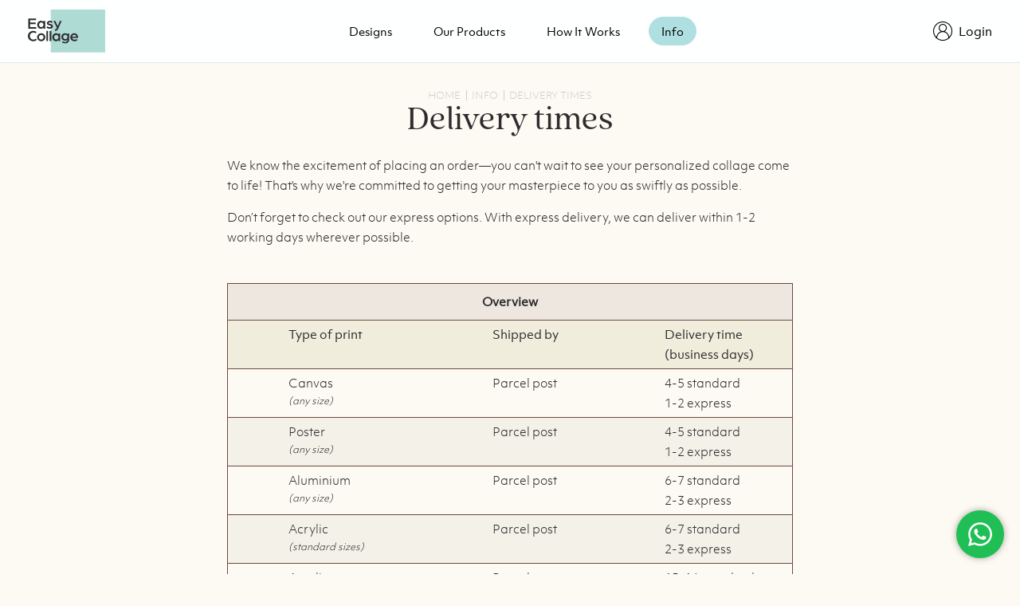

--- FILE ---
content_type: text/html; charset=utf-8
request_url: https://www.easycollage.co.uk/delivery/
body_size: 5468
content:
<!DOCTYPE html PUBLIC "-//W3C//DTD XHTML 1.0 Transitional//EN" "http://www.w3.org/TR/xhtml1/DTD/xhtml1-transitional.dtd">
<html xmlns="http://www.w3.org/1999/xhtml" xml:lang="en" lang="en">
<head>

<!--  metas, titles, links -->
	<meta charset="utf-8">
    <meta name="viewport" content="width=device-width, initial-scale=1, shrink-to-fit=no" />
<meta name="google-site-verification" content="V0nifzEblzVEuJJ6u7FbCpEIze-l26sRYK1a_792RWk" />
<meta name="google-site-verification" content="zCCcBxelNE67CH5RAiDsIeWVlM4Ac2vkPiNrLyxE8ms" />
	<meta http-equiv="Content-Type" content="text/html; charset=utf-8" />
	<title>EasyCollage - Delivery and shipping times</title>  
	
    <link rel="shortcut icon" href="/img/all/icons/favicon32x32.png">
    <link rel="icon" type="image/png" sizes="16x16" rel="noopener" target="_blank" href="/img/all/icons/favicon16x16.png">
    <link rel="icon" type="image/png" sizes="32x32" rel="noopener" target="_blank" href="/img/all/icons/favicon32x32.png">

	<link rel="stylesheet" href="https://use.typekit.net/gvu0wcb.css">
	
	
	<meta name="description" content="We process every order with care. Read more about our delivery and shipping times." />

    <script type="text/javascript" src="/js/v4/jquery-3.6.0.min.js"></script>

	

	<script>
	var is_agreed = false;
	</script>
	<script>(function(w,d,s,l,i){w[l]=w[l]||[];w[l].push({'gtm.start':
	new Date().getTime(),event:'gtm.js'});var f=d.getElementsByTagName(s)[0],
	j=d.createElement(s),dl=l!='dataLayer'?'&l='+l:'';j.async=true;j.src=
	'https://www.googletagmanager.com/gtm.js?id='+i+dl;f.parentNode.insertBefore(j,f);
	})(window,document,'script','dataLayer','GTM-WRTRN7M');</script>
	
		
	<link rel="stylesheet" type="text/css" media="screen" href="/css/v4/style.20241119.css" />
	
	
        



	</head>
	<body id="top-section" class="body">
	
	<!-- Google Tag Manager (noscript) -->
<noscript><iframe src="https://www.googletagmanager.com/ns.html?id=GTM-WRTRN7M"
height="0" width="0" style="display:none;visibility:hidden"></iframe></noscript>
<!-- End Google Tag Manager (noscript) -->


    <div class="wrapper">
      <header class="header" id="header">
        <div class="header-wrap">
          <strong class="header-link-logo">
            <a href="/">
              <img src="/img/v4/logo.svg" alt="EasyCollage" />
            </a>
          </strong>
                    <nav class="navbar">
            <ul class="main-nav">
            
              <li class="main-nav-item">
                <a class="opener close-link " href="/examples/">Designs</a>
              </li>
              <li class="main-nav-item products open-close">
                <a class="opener close-link " href="/what-you-get/">
                  Our products
                  <i class="icon-plus"></i>
                </a>
                <ul class="slide slide-product">
                  <li>
                    <div class="slide-item">
                      <div class="link-wrap">
                        <a href="/what-you-get/canvas-photo-collage/" class="product-header">Canvas</a>
                        <div class="img-product" onclick="location.href='/what-you-get/canvas-photo-collage/';" style="cursor: pointer; background-image: url('/img/v4/header/header-canvas.jpg')"></div>
                      </div>
                    </div>
                  </li>
                  <li>
                    <div class="slide-item">
                      <div class="link-wrap">
                        <a href="/what-you-get/poster-photo-collage/" class="product-header">Poster</a>
                        <div class="img-product" onclick="location.href='/what-you-get/poster-photo-collage/';" style="cursor: pointer; background-image: url('/img/v4/header/header-poster.jpg')"></div>
                      </div>
                    </div>
                  </li>
                   <li>
                    <div class="slide-item">
                      <div class="link-wrap">
                        <a href="/what-you-get/acrylic-photo-collage/" class="product-header">Acrylic</a>
                        <div class="img-product"onclick="location.href='/what-you-get/acrylic-photo-collage/';" style="cursor: pointer; background-image: url('/img/v4/header/header-acrylic.jpg')"></div>
                      </div>
                    </div>
                  </li>
                  <li>
                    <div class="slide-item">
                      <div class="link-wrap">
                        <a href="/what-you-get/aluminium-photo-collage/" class="product-header">Aluminium</a>
                        <div class="img-product" onclick="location.href='/what-you-get/aluminium-photo-collage/';" style="cursor: pointer; background-image: url('/img/v4/header/header-aluminum.jpg')"></div>
                      </div>
                    </div>
                  </li>
                    <li>
                        <div class="slide-item">
                            <div class="link-wrap">
                                <a href="/what-you-get/create-photo-tile-collage/" class="product-header">Photo tiles</a>
                                <div class="img-product" onclick="location.href='/what-you-get/create-photo-tile-collage/';" style="cursor: pointer; background-image: url('/img/v4/header/header-tiles.jpg')"></div>
                            </div>
                        </div>
                    </li>

                </ul>
              </li>
              <li class="main-nav-item">
                <a class="opener close-link " href="/how-it-works/"> How it works </a>
              </li>
              <li class="main-nav-item open-close">
                <a class="opener close-link  active-link" href="/info/">
                  Info
                  <i class="icon-plus"></i>
                </a>
                <ul class="slide">
                  <li>
                    <a href="/info/">FAQ</a>
                    </li>
                  <li>
                    <a href="/contact">Contact</a>
                  </li>
                  <li>
                    <a href="/prices/">Prices</a>
                  </li>
                  <li>
                    <a href="/delivery/">Delivery Times</a>
                  </li>
                  <li>
                    <a href="/inspiration/">Inspiration</a>
                  </li>
                </ul>
              </li>
            </ul>
          </nav>
				
			
		
		<div class="account-wrap">
		 
            <div class="sing-in-wrap">
              <div class="sing-in">
                <div class="account-user">
                  <div class="open-sing-info">
                  
                                       <a href="/login" class="opener-sing-in-no" aria-expanded="false">
                      <i class="icon-accont"></i>
                      <span>Login</span>
                    </a>
				  	
          
                  
                                      </div>
                </div>
              </div>
              
              
              
                        <div class="burger-wrap">
              <div class="burger-btn not-active">
                <span></span>
                <span></span>
                <span></span>
              </div>
            </div>
                        </div>
          </div>
          
 
        </div>
      </header>
      <div class="page-holder">
        <main class="main" id="main">
                  <div class="btn-fix-wrap">
            <a href="/htmlapp/" class="btn btn-create-collage">
              Create your photo collage
              <span class="line">
                <i class="icon-arrow-thin-right"></i>
              </span>
            </a>
          </div>
          
  


        


         <section class="section-delivery">
            <div class="container-sm">
            
              <div class="title-box">
              	

<ul class="bread-crumbs" itemscope itemtype="http://schema.org/BreadcrumbList">
		
		  <li itemprop="itemListElement" itemscope
      itemtype="http://schema.org/ListItem">
    <a itemprop="item" href="/">
        <span itemprop="name">Home</span></a>
    <meta itemprop="position" content="1" />
  </li>
								
		  <li itemprop="itemListElement" itemscope
      itemtype="http://schema.org/ListItem">
    <a itemprop="item" href="/info/">
        <span itemprop="name">Info</span></a>
    <meta itemprop="position" content="2" />
  </li>
								
		  <li itemprop="itemListElement" itemscope
      itemtype="http://schema.org/ListItem">
    <a itemprop="item" href="/delivery/">
        <span itemprop="name">Delivery times</span></a>
    <meta itemprop="position" content="3" />
  </li>
						</ul>
                <h1>Delivery times</h1>
 </div>  

          







 
                 <div class="text-box">

<p>We know the excitement of placing an order—you can't wait to see your personalized collage come to life!
    That's why we're committed to getting your masterpiece to you as swiftly as possible.
</p>
                     <p>Don’t forget to check out our express options. With express delivery, we can deliver within 1-2 working days wherever possible.</p>
 


                 
                </div>
</div>
</section>
 <section class="section-prices-list">
            <div class="container-sm"> 
               <div class="pices-box">
                <header>
                  <span>Overview</span>
                </header>
                
                
                <div class="table-wrap">
                  <div class="names-row table-row">
                    <div class="cell">
                      <span class="name">Type of print</span>
                    </div>
                    <div class="cell">
                      <span class="name">Shipped by</span>
                    </div>
                    <div class="cell">
                      <span class="name">Delivery time<br/>(business days)</span>
                    </div>
                  </div>
                  <div class="value-row table-row">
                    <div class="cell">
                      <span>Canvas <br/><i>(any size)</i></span>
                    </div>
                    <div class="cell">
                      <span>Parcel post</span>
                    </div>
                    <div class="cell">
                      <span>4-5 standard
<br/>1-2 express</span>
                    </div>
                  </div>

                  <div class="value-row table-row">
                    <div class="cell">
                      <span>Poster <br/><i>(any size)</i></span>
                    </div>
                    <div class="cell">
                      <span>Parcel post</span>
                    </div>
                    <div class="cell">
                      <span>4-5 standard
<br/>1-2 express</span>
                    </div>
                  </div>   
                   <div class="value-row table-row">
                    <div class="cell">
                      <span>Aluminium <br/><i>(any size)</i></span>
                    </div>
                    <div class="cell">
                      <span>Parcel post</span>
                    </div>
                    <div class="cell">
                      <span>6-7 standard
<br/>2-3 express</span>
                    </div>
                  </div> 
                   <div class="value-row table-row">
                    <div class="cell">
                      <span>Acrylic<br/><i>(standard sizes)</i></span>
                    </div>
                    <div class="cell">
                      <span>Parcel post</span>
                    </div>
                    <div class="cell">
                      <span>6-7 standard
<br/>2-3 express</span>
                    </div>
                  </div> 
                     <div class="value-row table-row">
                    <div class="cell">
                      <span>Acrylic<br/><i>(custom sizes)</i></span>
                    </div>
                    <div class="cell">
                      <span>Parcel post</span>
                    </div>
                    <div class="cell">
                      <span>15-16 standard
</span>
                    </div>
                  </div>

                    <div class="value-row table-row">
                        <div class="cell">
                            <span>Photo tiles <br/><i></i></span>
                        </div>
                        <div class="cell">
                            <span>Parcel post</span>
                        </div>
                        <div class="cell">
                      <span>5-6 standard
<br/>2-3 express</span>
                        </div>
                    </div>
                </div>
              </div>



<div class="text-box">


<h2>Express service</h2>
<p>

    For customers who need their photo collage delivered quickly, we now offer an express service. </p>
    <p>
    For all posters (all sizes) and canvases/aluminium/acrylic  (up to 80x60 cm), this service costs £4.95. For larger products, the express service is available for £24.95.
    </p>
    <p>
        These options can be selected during checkout.
    </p>
    <p>If you order your <u>poster or canvas</u> on a business day before 10:30 AM, your item will be shipped the same day via Fedex Priority for delivery on the next business day.</p>
    <p>If you order your  <u>aluminium or acrylic</u> on a business day before 10:30 AM, your item will be shipped the next day via Fedex Priority for delivery on the following business day.</p>
    <p>
    We always strive to deliver your collage on time. If you don’t require the express service but still need your collage by a specific date, please mention this in the special instructions when placing your order, or <a class="link-color" href="/contact">contact us</a>. We will do our best to meet your deadline at no extra cost if possible.


</p>

</div>

    </div>
    </section>          

  












          <section class="section-feedback section-base">
            <div class="container">
              <div class="feedback-wrap">
                <div class="feedback-slick-slider">

                  
                  
                  
                            
              
              
                  <div>
                    <div class="feedback-content">
                      <div class="stars-wrap">
                        <ul class="stars">
                          <li><i class="icon-star-full1"></i></li>
                          <li><i class="icon-star-full1"></i></li>
                          <li><i class="icon-star-full1"></i></li>
                          <li><i class="icon-star-full1"></i></li>
                          <li><i class="icon-star-full1"></i></li>
                        </ul>
                        <h6>Paula from Clamping</h6>
                      </div>
					Lovely collage. They had very easy to use and flexible software to create the collage, the best I have found on any website. Delivery was really quick and the company were extremely helpful with getting it out quickly for me. Thank you for a beautiful keep sake xx                    
					</div>
                  </div>              
              

				              
              
              
                  <div>
                    <div class="feedback-content">
                      <div class="stars-wrap">
                        <ul class="stars">
                          <li><i class="icon-star-full1"></i></li>
                          <li><i class="icon-star-full1"></i></li>
                          <li><i class="icon-star-full1"></i></li>
                          <li><i class="icon-star-full1"></i></li>
                          <li><i class="icon-star-full1"></i></li>
                        </ul>
                        <h6>John from Aberdeen</h6>
                      </div>
					Stumbled across this site after a Google search and delighted I did. Very easy to create a collage, even for me with restricted IT capabilities. The poster came very promptly and exceeded my expectation as to how good it looked. Great service, great product.                    
					</div>
                  </div>              
              

				              
              
              
                  <div>
                    <div class="feedback-content">
                      <div class="stars-wrap">
                        <ul class="stars">
                          <li><i class="icon-star-full1"></i></li>
                          <li><i class="icon-star-full1"></i></li>
                          <li><i class="icon-star-full1"></i></li>
                          <li><i class="icon-star-full1"></i></li>
                          <li><i class="icon-star-full1"></i></li>
                        </ul>
                        <h6>Rebekah from Liverpool</h6>
                      </div>
					I had some wonderful artistic pictures that I wanted to put together and the collage was the perfect option and EasyCollage provided great and flexable templates to make it happen. Prompt delivery of a high quality product which I am really pleased with.                    
					</div>
                  </div>              
              

				              
              
              
                  <div>
                    <div class="feedback-content">
                      <div class="stars-wrap">
                        <ul class="stars">
                          <li><i class="icon-star-full1"></i></li>
                          <li><i class="icon-star-full1"></i></li>
                          <li><i class="icon-star-full1"></i></li>
                          <li><i class="icon-star-full1"></i></li>
                          <li><i class="icon-star-full1"></i></li>
                        </ul>
                        <h6>Kerrie from London</h6>
                      </div>
					Amazing! Absolutely loved it, it was even better than I had imagined! We are using it at our wedding next week and the team pulled out all the stops, to get this printed and delivered to me in super quick time! Highly recommend Easy Collage!                    
					</div>
                  </div>              
              

				              
              
              
                  <div>
                    <div class="feedback-content">
                      <div class="stars-wrap">
                        <ul class="stars">
                          <li><i class="icon-star-full1"></i></li>
                          <li><i class="icon-star-full1"></i></li>
                          <li><i class="icon-star-full1"></i></li>
                          <li><i class="icon-star-full1"></i></li>
                          <li><i class="icon-star-full1"></i></li>
                        </ul>
                        <h6>Heather from Lancashire</h6>
                      </div>
					FANTASTIC PRODUCT, I have 8 of these now and have also bought and given as gifts. The quality of the photos on th canvas is really good, even in the small pictures. The best place to make your collages with the most flexibility.                    
					</div>
                  </div>              
              

				
                </div>
    

                
                
                <div class="view-mor-wrap">
            
                <div class="kv-widget" itemscope itemtype="http://schema.org/LocalBusiness" ><div class="widget-part"><a href="https://www.kiyoh.com/reviews/1050604/easycollage_co_uk?lang=en" target="_blank"><div class="rating-wrapper">

          <div class="default-widget-rating-number" style="background: url(/img/v4/review/kv_shapev2.svg) 50% 50% no-repeat;">
            <div class="rating-container">
            <span class="rating" itemprop="ratingValue">9.8</span>
            <span class="rating" itemprop="bestRating">10</span>
 </div>
          </div>
      </div></a></div><div class="widget-part"><a href="https://www.kiyoh.com/reviews/1050604/easycollage_co_uk?lang=en" target="_blank"><div class="stars-wrapper">
<div class="rating-stars">
      <span class="icon-star" style="color:#f1eddd;"></span>
      <span class="icon-star" style="color:#f1eddd;"></span>
      <span class="icon-star" style="color:#f1eddd;"></span>
      <span class="icon-star" style="color:#f1eddd;"></span>
      <span class="icon-star" style="color:#f1eddd;"></span>
</div>
      </div><div class="review-count-wrapper">
        <div class="review-count">
          <span>1873</span> reviews
        </div>
      </div></a></div><div class="widget-part"><a href="https://www.kiyoh.com/reviews/1050604/easycollage_co_uk?lang=en" target="_blank"><div class="portal-wrapper">
        <div class="name">
           <img src="/img/v4/review/logo.svg" width="60"/>
        </div>
        <div class="name" style="font-size: 10px;">
        <span itemprop="name">EasyCollage</span>
        </div>
      </div></div></a></div>
     


                </div>
              </div>
            </div>
          </section>	        
          
       
          <section class="section-make-collages section-base">
            <div class="container">
              <div class="content-info">
                <div class="info-text">
                  <h2>Easily create the most beautiful photo collages</h2>
                  <p>Done in 5 minutes. Easy and hassle-free. Get started today!</p>

                  </div>

 
                <div class="info-email">
                  <div class="collages-list">
                    <ul>
                      <li><a href="/about-easycollage/">About us</a></li>
                      <li><a href="/news/">Blog</a></li>
                      <li><a href="/info/">FAQ</a></li>
                      <li><a href="/contact">Contact</a></li>
                    </ul>
                  </div>
                  <div class="text">
                    <p class="text-join">Sign up for our newsletter</p>
                    <p>Want to be the first to know about our discount promotions and the latest news? Sign up and receive our newsletter in your inbox.</p>
                
                
                  </div>
                  


                  <div class="form-create-collage">
                    <div class="input-wrap">
                      <label for="email-create-collage">Your email</label>
                      <div class="input-group">
                      
<form class="js-cm-form" id="subForm" action="https://www.createsend.com/t/subscribeerror?description=" method="post" data-id="191722FC90141D02184CB1B62AB3DC26700A21F274C53E38231EFBA3DBF707947D392E331FD301D560985B20149B66BEB6CCC3F7C8788A7D21F5D7C41E2DEF9B">
                      
<button type="submit" class="btn-create-collage">
<i class="icon-right-arrow-short"></i>
</button>
                        
<input autoComplete="Email" aria-label="Email" id="fieldEmail" maxLength="200"  name="cm-jklyjir-jklyjir" placeholder="Your email" required="" type="email" class="js-cm-email-input qa-input-email sc-gZMcBi dshyOS" />

</form>
<script type="text/javascript" src="https://js.createsend1.com/javascript/copypastesubscribeformlogic.js" defer></script>

                      </div>
                    </div>
                  </div>
                  


                  
                </div>
                
              </div>
              <div class="back-to-top-wrap">
                <a href="#top-section" class="back-to-top">
                  <span>
                   	Back to top
                    <i class="icon-arrow-thin-up"></i>
                  </span>
                </a>
              </div>
            </div>
          </section>          
        </main>
      </div>
      <footer class="footer">
        <div class="container">
          <div class="copy-right">
           <span>&#169; 2007-2026 Dodidop b.v.</span>
          </div>
          <div class="footer-nav">
            <ul>
              <li><a href="/sitemap">Sitemap</a></li>
              <li><a href="/terms-of-use/">Terms</a></li>
              <li><a href="/privacy/">Privacy</a></li>
              <li><a href="/cookies/">Cookies</a></li>
             </ul>
          </div>
        <div class="design-info">
            <p>DESIGNED BY NIGHT SHIFT</p>
          </div>
        </div>
      </footer>
    </div>
    <script defer src="/js/v4/app.20230424.js"></script>

  </body>
</html>

--- FILE ---
content_type: text/css
request_url: https://www.easycollage.co.uk/css/v4/style.20241119.css
body_size: 18410
content:
@import url(https://p.typekit.net/p.css?s=1&k=gvu0wcb&ht=tk&f=26961.26962.26963.26964.26965.26966.26967.26968.26969.26970.26971.26972.26973.26974&a=3221041&app=typekit&e=css);
/*! normalize.css v8.0.1 | MIT License | github.com/necolas/normalize.css */html{-webkit-text-size-adjust:100%;line-height:1.15}body{margin:0}main{display:block}h1{font-size:2em;margin:.67em 0}hr{box-sizing:content-box;height:0;overflow:visible}pre{font-family:monospace,monospace;font-size:1em}a{background-color:transparent}abbr[title]{border-bottom:none;text-decoration:underline;-webkit-text-decoration:underline dotted;text-decoration:underline dotted}b,strong{font-weight:bolder}code,kbd,samp{font-family:monospace,monospace;font-size:1em}small{font-size:80%}sub,sup{font-size:75%;line-height:0;position:relative;vertical-align:baseline}sub{bottom:-.25em}sup{top:-.5em}img{border-style:none}button,input,optgroup,select,textarea{font-family:inherit;font-size:100%;line-height:1.15;margin:0}button,input{overflow:visible}button,select{text-transform:none}[type=button],[type=reset],[type=submit],button{-webkit-appearance:button}[type=button]::-moz-focus-inner,[type=reset]::-moz-focus-inner,[type=submit]::-moz-focus-inner,button::-moz-focus-inner{border-style:none;padding:0}[type=button]:-moz-focusring,[type=reset]:-moz-focusring,[type=submit]:-moz-focusring,button:-moz-focusring{outline:1px dotted ButtonText}fieldset{padding:.35em .75em .625em}legend{box-sizing:border-box;color:inherit;display:table;max-width:100%;padding:0;white-space:normal}progress{vertical-align:baseline}textarea{overflow:auto}[type=checkbox],[type=radio]{box-sizing:border-box;padding:0}[type=number]::-webkit-inner-spin-button,[type=number]::-webkit-outer-spin-button{height:auto}[type=search]{-webkit-appearance:textfield;outline-offset:-2px}[type=search]::-webkit-search-decoration{-webkit-appearance:none}::-webkit-file-upload-button{-webkit-appearance:button;font:inherit}details{display:block}summary{display:list-item}[hidden],template{display:none}.slick-track{margin-left:auto;margin-right:auto}@font-face{font-display:block;font-family:icomoon;font-style:normal;font-weight:400;src:url(../fonts/icomoon.woff?9vbk45) format("woff")}[class*=" icon-"],[class^=icon-]{speak:none;font-feature-settings:normal;-webkit-font-smoothing:antialiased;-moz-osx-font-smoothing:grayscale;font-family:icomoon!important;font-style:normal;font-variant:normal;font-weight:400;line-height:1;text-transform:none}.icon-cart1:before{content:"\e912"}.icon-pencil:before{content:"\e90f"}.icon-copy:before{content:"\e92c"}.icon-cart:before{content:"\e93a"}.icon-bin:before{content:"\e9ac"}.icon-eye:before{content:"\e9ce"}.icon-backward:before{content:"\ea1f"}.icon-forward:before{content:"\ea20"}.icon-accont:before{content:"\e900"}.icon-arrow-down:before{content:"\e901"}.icon-arrow-thin-up:before{content:"\e902"}.icon-angle-double-right:before{content:"\e903"}.icon-angle-up:before{content:"\e904"}.icon-arrow-down1:before{content:"\e905"}.icon-arrow-left-long:before{content:"\e907"}.icon-chevron-up:before{content:"\e908"}.icon-arrow-right:before{content:"\e909"}.icon-chevrons-left:before{content:"\e90a"}.icon-bottom-shev:before{content:"\e90b"}.icon-circle-user:before{content:"\e90c"}.icon-arrow-thin-right:before{content:"\e90d"}.icon-arrow-thin-left:before{content:"\e90e"}.icon-star-full1:before{content:"\e910"}.icon-close-w:before{content:"\e911"}.icon-plus:before{content:"\e921"}.icon-right-arrow-short:before{content:"\e929"}.icon-right-arrow-short1:before{content:"\e92a"}.icon-basket:before{color:#4e4e4e;content:"\e906"}.icon-phone:before{content:"\e942"}.icon-envelop:before{content:"\e945"}html{box-sizing:border-box}*,:after,:before{box-sizing:inherit}@keyframes animateMainHeaderPrimaryMenu{0%{opacity:1}to{opacity:0}}@keyframes animateMainHeaderPrimaryDeliveryMob{0%{bottom:-10%}to{bottom:0}}@keyframes animateMainHeaderPrimaryDelivery{0%{top:-10%}to{top:0}}@keyframes animateMainHeaderPrimaryDeliveryHiddenMob{0%{bottom:0}to{bottom:-10%}}@keyframes animateMainHeaderPrimaryDeliveryHidden{0%{top:0}to{top:-10%}}.container-fluid{margin:0 auto;padding:0;width:100%}.container{max-width:1360px;width:100%}.container,.container-sm{margin:0 auto;padding:0 35px}.container-sm{max-width:1270px}.section-title{margin:0 auto;max-width:575px;text-align:center}.section-title h6{color:#6c4a41;font-family:objektivMK-medium;font-size:13px;font-weight:500;letter-spacing:1.86px;margin-bottom:6px;text-transform:uppercase}.section-title h2{font-size:34px;margin-bottom:13px}.text-banner{color:#2e2c2f;font-size:18px;line-height:1.56;margin:0 auto 33px}.text-banner .description{margin-right:50px;max-width:413px}.text-banner .description.lg-margin{margin-bottom:20px}.text-banner h6{color:#6c4a41;font-family:objektivMK-medium;font-size:13px;font-weight:500;letter-spacing:1.86px;margin-bottom:6px;text-transform:uppercase}.text-banner p{margin-bottom:14px}.btn-fix-wrap{animation:animateMainHeaderPrimaryDeliveryHiddenMob .5s ease forwards;display:block;left:50%;padding:15px 20px 20px;position:fixed;transform:translateX(-50%);z-index:-1}.btn-fix-wrap,.btn-fix-wrap.active{opacity:1;transition:all .3s ease-in-out}.btn-fix-wrap.active{animation:animateMainHeaderPrimaryDeliveryMob .5s ease forwards;z-index:5}.visually-hidden{clip:rect(0,0,0,0);border:0;height:1px;margin:-1px;overflow:hidden;padding:0;position:absolute;white-space:nowrap;width:1px}.visually-hidden.focusable:active,.visually-hidden.focusable:focus{clip:auto;height:auto;margin:0;overflow:visible;position:static;white-space:inherit;width:auto}@font-face{font-display:auto;font-family:objektivMK-think;font-stretch:normal;font-style:normal;font-weight:200;src:url(https://use.typekit.net/af/47cc5a/00000000000000003b9add1b/27/l?primer=7cdcb44be4a7db8877ffa5c0007b8dd865b3bbc383831fe2ea177f62257a9191&fvd=n2&v=3) format("woff2"),url(https://use.typekit.net/af/47cc5a/00000000000000003b9add1b/27/d?primer=7cdcb44be4a7db8877ffa5c0007b8dd865b3bbc383831fe2ea177f62257a9191&fvd=n2&v=3) format("woff"),url(https://use.typekit.net/af/47cc5a/00000000000000003b9add1b/27/a?primer=7cdcb44be4a7db8877ffa5c0007b8dd865b3bbc383831fe2ea177f62257a9191&fvd=n2&v=3) format("opentype")}@font-face{font-display:auto;font-family:objektivMK-think-italic;font-stretch:normal;font-style:italic;font-weight:200;src:url(https://use.typekit.net/af/ab30a2/00000000000000003b9add1c/27/l?primer=7cdcb44be4a7db8877ffa5c0007b8dd865b3bbc383831fe2ea177f62257a9191&fvd=i2&v=3) format("woff2"),url(https://use.typekit.net/af/ab30a2/00000000000000003b9add1c/27/d?primer=7cdcb44be4a7db8877ffa5c0007b8dd865b3bbc383831fe2ea177f62257a9191&fvd=i2&v=3) format("woff"),url(https://use.typekit.net/af/ab30a2/00000000000000003b9add1c/27/a?primer=7cdcb44be4a7db8877ffa5c0007b8dd865b3bbc383831fe2ea177f62257a9191&fvd=i2&v=3) format("opentype")}@font-face{font-display:auto;font-family:objektivMK-light;font-stretch:normal;font-style:normal;font-weight:300;src:url(https://use.typekit.net/af/f6162d/00000000000000003b9add1d/27/l?primer=7cdcb44be4a7db8877ffa5c0007b8dd865b3bbc383831fe2ea177f62257a9191&fvd=n3&v=3) format("woff2"),url(https://use.typekit.net/af/f6162d/00000000000000003b9add1d/27/d?primer=7cdcb44be4a7db8877ffa5c0007b8dd865b3bbc383831fe2ea177f62257a9191&fvd=n3&v=3) format("woff"),url(https://use.typekit.net/af/f6162d/00000000000000003b9add1d/27/a?primer=7cdcb44be4a7db8877ffa5c0007b8dd865b3bbc383831fe2ea177f62257a9191&fvd=n3&v=3) format("opentype")}@font-face{font-display:auto;font-family:objektivMK-light-italic;font-stretch:normal;font-style:italic;font-weight:300;src:url(https://use.typekit.net/af/1b864a/00000000000000003b9add1e/27/l?primer=7cdcb44be4a7db8877ffa5c0007b8dd865b3bbc383831fe2ea177f62257a9191&fvd=i3&v=3) format("woff2"),url(https://use.typekit.net/af/1b864a/00000000000000003b9add1e/27/d?primer=7cdcb44be4a7db8877ffa5c0007b8dd865b3bbc383831fe2ea177f62257a9191&fvd=i3&v=3) format("woff"),url(https://use.typekit.net/af/1b864a/00000000000000003b9add1e/27/a?primer=7cdcb44be4a7db8877ffa5c0007b8dd865b3bbc383831fe2ea177f62257a9191&fvd=i3&v=3) format("opentype")}@font-face{font-display:auto;font-family:objektivMK-italic;font-stretch:normal;font-style:italic;font-weight:400;src:url(https://use.typekit.net/af/3192a2/00000000000000003b9add1f/27/l?primer=7cdcb44be4a7db8877ffa5c0007b8dd865b3bbc383831fe2ea177f62257a9191&fvd=i4&v=3) format("woff2"),url(https://use.typekit.net/af/3192a2/00000000000000003b9add1f/27/d?primer=7cdcb44be4a7db8877ffa5c0007b8dd865b3bbc383831fe2ea177f62257a9191&fvd=i4&v=3) format("woff"),url(https://use.typekit.net/af/3192a2/00000000000000003b9add1f/27/a?primer=7cdcb44be4a7db8877ffa5c0007b8dd865b3bbc383831fe2ea177f62257a9191&fvd=i4&v=3) format("opentype")}@font-face{font-display:auto;font-family:objektivMK;font-stretch:normal;font-style:normal;font-weight:400;src:url(https://use.typekit.net/af/9bda67/00000000000000003b9add20/27/l?primer=7cdcb44be4a7db8877ffa5c0007b8dd865b3bbc383831fe2ea177f62257a9191&fvd=n4&v=3) format("woff2"),url(https://use.typekit.net/af/9bda67/00000000000000003b9add20/27/d?primer=7cdcb44be4a7db8877ffa5c0007b8dd865b3bbc383831fe2ea177f62257a9191&fvd=n4&v=3) format("woff"),url(https://use.typekit.net/af/9bda67/00000000000000003b9add20/27/a?primer=7cdcb44be4a7db8877ffa5c0007b8dd865b3bbc383831fe2ea177f62257a9191&fvd=n4&v=3) format("opentype")}@font-face{font-display:auto;font-family:objektivMK-medium-italic;font-stretch:normal;font-style:italic;font-weight:500;src:url(https://use.typekit.net/af/1dee0a/00000000000000003b9add22/27/l?primer=7cdcb44be4a7db8877ffa5c0007b8dd865b3bbc383831fe2ea177f62257a9191&fvd=i5&v=3) format("woff2"),url(https://use.typekit.net/af/1dee0a/00000000000000003b9add22/27/d?primer=7cdcb44be4a7db8877ffa5c0007b8dd865b3bbc383831fe2ea177f62257a9191&fvd=i5&v=3) format("woff"),url(https://use.typekit.net/af/1dee0a/00000000000000003b9add22/27/a?primer=7cdcb44be4a7db8877ffa5c0007b8dd865b3bbc383831fe2ea177f62257a9191&fvd=i5&v=3) format("opentype")}@font-face{font-display:auto;font-family:objektivMK-medium;font-stretch:normal;font-style:normal;font-weight:500;src:url(https://use.typekit.net/af/3f32fc/00000000000000003b9add21/27/l?primer=7cdcb44be4a7db8877ffa5c0007b8dd865b3bbc383831fe2ea177f62257a9191&fvd=n5&v=3) format("woff2"),url(https://use.typekit.net/af/3f32fc/00000000000000003b9add21/27/d?primer=7cdcb44be4a7db8877ffa5c0007b8dd865b3bbc383831fe2ea177f62257a9191&fvd=n5&v=3) format("woff"),url(https://use.typekit.net/af/3f32fc/00000000000000003b9add21/27/a?primer=7cdcb44be4a7db8877ffa5c0007b8dd865b3bbc383831fe2ea177f62257a9191&fvd=n5&v=3) format("opentype")}@font-face{font-display:auto;font-family:objektivMK-bold;font-stretch:normal;font-style:normal;font-weight:700;src:url(https://use.typekit.net/af/8adee8/00000000000000003b9add23/27/l?primer=7cdcb44be4a7db8877ffa5c0007b8dd865b3bbc383831fe2ea177f62257a9191&fvd=n7&v=3) format("woff2"),url(https://use.typekit.net/af/8adee8/00000000000000003b9add23/27/d?primer=7cdcb44be4a7db8877ffa5c0007b8dd865b3bbc383831fe2ea177f62257a9191&fvd=n7&v=3) format("woff"),url(https://use.typekit.net/af/8adee8/00000000000000003b9add23/27/a?primer=7cdcb44be4a7db8877ffa5c0007b8dd865b3bbc383831fe2ea177f62257a9191&fvd=n7&v=3) format("opentype")}@font-face{font-display:auto;font-family:objektivMK-bold-italic;font-stretch:normal;font-style:italic;font-weight:700;src:url(https://use.typekit.net/af/842621/00000000000000003b9add24/27/l?primer=7cdcb44be4a7db8877ffa5c0007b8dd865b3bbc383831fe2ea177f62257a9191&fvd=i7&v=3) format("woff2"),url(https://use.typekit.net/af/842621/00000000000000003b9add24/27/d?primer=7cdcb44be4a7db8877ffa5c0007b8dd865b3bbc383831fe2ea177f62257a9191&fvd=i7&v=3) format("woff"),url(https://use.typekit.net/af/842621/00000000000000003b9add24/27/a?primer=7cdcb44be4a7db8877ffa5c0007b8dd865b3bbc383831fe2ea177f62257a9191&fvd=i7&v=3) format("opentype")}@font-face{font-display:auto;font-family:objektivMK-extraBold-italic;font-stretch:normal;font-style:italic;font-weight:800;src:url(https://use.typekit.net/af/09c5e7/00000000000000003b9add26/27/l?primer=7cdcb44be4a7db8877ffa5c0007b8dd865b3bbc383831fe2ea177f62257a9191&fvd=i8&v=3) format("woff2"),url(https://use.typekit.net/af/09c5e7/00000000000000003b9add26/27/d?primer=7cdcb44be4a7db8877ffa5c0007b8dd865b3bbc383831fe2ea177f62257a9191&fvd=i8&v=3) format("woff"),url(https://use.typekit.net/af/09c5e7/00000000000000003b9add26/27/a?primer=7cdcb44be4a7db8877ffa5c0007b8dd865b3bbc383831fe2ea177f62257a9191&fvd=i8&v=3) format("opentype")}@font-face{font-display:auto;font-family:objektivMK-extraBold;font-stretch:normal;font-style:normal;font-weight:800;src:url(https://use.typekit.net/af/66dcb9/00000000000000003b9add25/27/l?primer=7cdcb44be4a7db8877ffa5c0007b8dd865b3bbc383831fe2ea177f62257a9191&fvd=n8&v=3) format("woff2"),url(https://use.typekit.net/af/66dcb9/00000000000000003b9add25/27/d?primer=7cdcb44be4a7db8877ffa5c0007b8dd865b3bbc383831fe2ea177f62257a9191&fvd=n8&v=3) format("woff"),url(https://use.typekit.net/af/66dcb9/00000000000000003b9add25/27/a?primer=7cdcb44be4a7db8877ffa5c0007b8dd865b3bbc383831fe2ea177f62257a9191&fvd=n8&v=3) format("opentype")}@font-face{font-display:auto;font-family:objektivMK-black-italic;font-stretch:normal;font-style:italic;font-weight:900;src:url(https://use.typekit.net/af/868d60/00000000000000003b9add27/27/l?primer=7cdcb44be4a7db8877ffa5c0007b8dd865b3bbc383831fe2ea177f62257a9191&fvd=i9&v=3) format("woff2"),url(https://use.typekit.net/af/868d60/00000000000000003b9add27/27/d?primer=7cdcb44be4a7db8877ffa5c0007b8dd865b3bbc383831fe2ea177f62257a9191&fvd=i9&v=3) format("woff"),url(https://use.typekit.net/af/868d60/00000000000000003b9add27/27/a?primer=7cdcb44be4a7db8877ffa5c0007b8dd865b3bbc383831fe2ea177f62257a9191&fvd=i9&v=3) format("opentype")}@font-face{font-display:auto;font-family:objektivMK-black;font-stretch:normal;font-style:normal;font-weight:900;src:url(https://use.typekit.net/af/de05ac/00000000000000003b9add28/27/l?primer=7cdcb44be4a7db8877ffa5c0007b8dd865b3bbc383831fe2ea177f62257a9191&fvd=n9&v=3) format("woff2"),url(https://use.typekit.net/af/de05ac/00000000000000003b9add28/27/d?primer=7cdcb44be4a7db8877ffa5c0007b8dd865b3bbc383831fe2ea177f62257a9191&fvd=n9&v=3) format("woff"),url(https://use.typekit.net/af/de05ac/00000000000000003b9add28/27/a?primer=7cdcb44be4a7db8877ffa5c0007b8dd865b3bbc383831fe2ea177f62257a9191&fvd=n9&v=3) format("opentype")}@font-face{font-display:auto;font-family:quincy-cf-black;font-stretch:normal;font-style:normal;font-weight:900;src:url(https://use.typekit.net/af/afa5db/00000000000000007735fcf5/30/l?primer=7cdcb44be4a7db8877ffa5c0007b8dd865b3bbc383831fe2ea177f62257a9191&fvd=n9&v=3) format("woff2"),url(https://use.typekit.net/af/afa5db/00000000000000007735fcf5/30/d?primer=7cdcb44be4a7db8877ffa5c0007b8dd865b3bbc383831fe2ea177f62257a9191&fvd=n9&v=3) format("woff"),url(https://use.typekit.net/af/afa5db/00000000000000007735fcf5/30/a?primer=7cdcb44be4a7db8877ffa5c0007b8dd865b3bbc383831fe2ea177f62257a9191&fvd=n9&v=3) format("opentype")}@font-face{font-display:auto;font-family:quincy-cf-bold;font-stretch:normal;font-style:normal;font-weight:700;src:url(https://use.typekit.net/af/2187af/00000000000000007735fcf3/30/l?primer=7cdcb44be4a7db8877ffa5c0007b8dd865b3bbc383831fe2ea177f62257a9191&fvd=n7&v=3) format("woff2"),url(https://use.typekit.net/af/2187af/00000000000000007735fcf3/30/d?primer=7cdcb44be4a7db8877ffa5c0007b8dd865b3bbc383831fe2ea177f62257a9191&fvd=n7&v=3) format("woff"),url(https://use.typekit.net/af/2187af/00000000000000007735fcf3/30/a?primer=7cdcb44be4a7db8877ffa5c0007b8dd865b3bbc383831fe2ea177f62257a9191&fvd=n7&v=3) format("opentype")}@font-face{font-display:auto;font-family:quincy-cf-extraBold;font-stretch:normal;font-style:normal;font-weight:800;src:url(https://use.typekit.net/af/be44b6/00000000000000007735fcf8/30/l?primer=7cdcb44be4a7db8877ffa5c0007b8dd865b3bbc383831fe2ea177f62257a9191&fvd=n8&v=3) format("woff2"),url(https://use.typekit.net/af/be44b6/00000000000000007735fcf8/30/d?primer=7cdcb44be4a7db8877ffa5c0007b8dd865b3bbc383831fe2ea177f62257a9191&fvd=n8&v=3) format("woff"),url(https://use.typekit.net/af/be44b6/00000000000000007735fcf8/30/a?primer=7cdcb44be4a7db8877ffa5c0007b8dd865b3bbc383831fe2ea177f62257a9191&fvd=n8&v=3) format("opentype")}@font-face{font-display:auto;font-family:quincy-cf-extraLight;font-stretch:normal;font-style:normal;font-weight:200;src:url(https://use.typekit.net/af/5de0ed/00000000000000007735fcf9/30/l?primer=7cdcb44be4a7db8877ffa5c0007b8dd865b3bbc383831fe2ea177f62257a9191&fvd=n2&v=3) format("woff2"),url(https://use.typekit.net/af/5de0ed/00000000000000007735fcf9/30/d?primer=7cdcb44be4a7db8877ffa5c0007b8dd865b3bbc383831fe2ea177f62257a9191&fvd=n2&v=3) format("woff"),url(https://use.typekit.net/af/5de0ed/00000000000000007735fcf9/30/a?primer=7cdcb44be4a7db8877ffa5c0007b8dd865b3bbc383831fe2ea177f62257a9191&fvd=n2&v=3) format("opentype")}@font-face{font-display:auto;font-family:quincy-cf-semiBold;font-stretch:normal;font-style:normal;font-weight:600;src:url(https://use.typekit.net/af/a569bd/00000000000000007735fcf4/30/l?primer=7cdcb44be4a7db8877ffa5c0007b8dd865b3bbc383831fe2ea177f62257a9191&fvd=n6&v=3) format("woff2"),url(https://use.typekit.net/af/a569bd/00000000000000007735fcf4/30/d?primer=7cdcb44be4a7db8877ffa5c0007b8dd865b3bbc383831fe2ea177f62257a9191&fvd=n6&v=3) format("woff"),url(https://use.typekit.net/af/a569bd/00000000000000007735fcf4/30/a?primer=7cdcb44be4a7db8877ffa5c0007b8dd865b3bbc383831fe2ea177f62257a9191&fvd=n6&v=3) format("opentype")}@font-face{font-display:auto;font-family:quincy-cf;font-stretch:normal;font-style:normal;font-weight:400;src:url(https://use.typekit.net/af/e6e282/00000000000000007735fcfa/30/l?primer=7cdcb44be4a7db8877ffa5c0007b8dd865b3bbc383831fe2ea177f62257a9191&fvd=n4&v=3) format("woff2"),url(https://use.typekit.net/af/e6e282/00000000000000007735fcfa/30/d?primer=7cdcb44be4a7db8877ffa5c0007b8dd865b3bbc383831fe2ea177f62257a9191&fvd=n4&v=3) format("woff"),url(https://use.typekit.net/af/e6e282/00000000000000007735fcfa/30/a?primer=7cdcb44be4a7db8877ffa5c0007b8dd865b3bbc383831fe2ea177f62257a9191&fvd=n4&v=3) format("opentype")}@font-face{font-display:auto;font-family:quincy-cf-medium;font-stretch:normal;font-style:normal;font-weight:500;src:url(https://use.typekit.net/af/8aaf94/00000000000000007735fcf7/30/l?primer=7cdcb44be4a7db8877ffa5c0007b8dd865b3bbc383831fe2ea177f62257a9191&fvd=n5&v=3) format("woff2"),url(https://use.typekit.net/af/8aaf94/00000000000000007735fcf7/30/d?primer=7cdcb44be4a7db8877ffa5c0007b8dd865b3bbc383831fe2ea177f62257a9191&fvd=n5&v=3) format("woff"),url(https://use.typekit.net/af/8aaf94/00000000000000007735fcf7/30/a?primer=7cdcb44be4a7db8877ffa5c0007b8dd865b3bbc383831fe2ea177f62257a9191&fvd=n5&v=3) format("opentype")}@font-face{font-display:auto;font-family:quincy-cf-thin;font-stretch:normal;font-style:normal;font-weight:100;src:url(https://use.typekit.net/af/c3dffe/00000000000000007735fcf6/30/l?primer=7cdcb44be4a7db8877ffa5c0007b8dd865b3bbc383831fe2ea177f62257a9191&fvd=n1&v=3) format("woff2"),url(https://use.typekit.net/af/c3dffe/00000000000000007735fcf6/30/d?primer=7cdcb44be4a7db8877ffa5c0007b8dd865b3bbc383831fe2ea177f62257a9191&fvd=n1&v=3) format("woff"),url(https://use.typekit.net/af/c3dffe/00000000000000007735fcf6/30/a?primer=7cdcb44be4a7db8877ffa5c0007b8dd865b3bbc383831fe2ea177f62257a9191&fvd=n1&v=3) format("opentype")}@font-face{font-display:auto;font-family:quincy-cf-black-italic;font-stretch:normal;font-style:italic;font-weight:900;src:url(https://use.typekit.net/af/8587af/00000000000000007736879a/30/l?primer=7cdcb44be4a7db8877ffa5c0007b8dd865b3bbc383831fe2ea177f62257a9191&fvd=i9&v=3) format("woff2"),url(https://use.typekit.net/af/8587af/00000000000000007736879a/30/d?primer=7cdcb44be4a7db8877ffa5c0007b8dd865b3bbc383831fe2ea177f62257a9191&fvd=i9&v=3) format("woff"),url(https://use.typekit.net/af/8587af/00000000000000007736879a/30/a?primer=7cdcb44be4a7db8877ffa5c0007b8dd865b3bbc383831fe2ea177f62257a9191&fvd=i9&v=3) format("opentype")}@font-face{font-display:auto;font-family:quincy-cf-italic;font-stretch:normal;font-style:italic;font-weight:400;src:url(https://use.typekit.net/af/afcd2a/00000000000000007736879f/30/l?primer=7cdcb44be4a7db8877ffa5c0007b8dd865b3bbc383831fe2ea177f62257a9191&fvd=i4&v=3) format("woff2"),url(https://use.typekit.net/af/afcd2a/00000000000000007736879f/30/d?primer=7cdcb44be4a7db8877ffa5c0007b8dd865b3bbc383831fe2ea177f62257a9191&fvd=i4&v=3) format("woff"),url(https://use.typekit.net/af/afcd2a/00000000000000007736879f/30/a?primer=7cdcb44be4a7db8877ffa5c0007b8dd865b3bbc383831fe2ea177f62257a9191&fvd=i4&v=3) format("opentype")}@font-face{font-display:auto;font-family:quincy-cf-semiBold-italic;font-stretch:normal;font-style:italic;font-weight:600;src:url(https://use.typekit.net/af/8d12c1/00000000000000007736879e/30/l?primer=7cdcb44be4a7db8877ffa5c0007b8dd865b3bbc383831fe2ea177f62257a9191&fvd=i6&v=3) format("woff2"),url(https://use.typekit.net/af/8d12c1/00000000000000007736879e/30/d?primer=7cdcb44be4a7db8877ffa5c0007b8dd865b3bbc383831fe2ea177f62257a9191&fvd=i6&v=3) format("woff"),url(https://use.typekit.net/af/8d12c1/00000000000000007736879e/30/a?primer=7cdcb44be4a7db8877ffa5c0007b8dd865b3bbc383831fe2ea177f62257a9191&fvd=i6&v=3) format("opentype")}@font-face{font-display:auto;font-family:quincy-cf-medium-italic;font-stretch:normal;font-style:italic;font-weight:500;src:url(https://use.typekit.net/af/8c1dbd/0000000000000000773687a0/30/l?primer=7cdcb44be4a7db8877ffa5c0007b8dd865b3bbc383831fe2ea177f62257a9191&fvd=i5&v=3) format("woff2"),url(https://use.typekit.net/af/8c1dbd/0000000000000000773687a0/30/d?primer=7cdcb44be4a7db8877ffa5c0007b8dd865b3bbc383831fe2ea177f62257a9191&fvd=i5&v=3) format("woff"),url(https://use.typekit.net/af/8c1dbd/0000000000000000773687a0/30/a?primer=7cdcb44be4a7db8877ffa5c0007b8dd865b3bbc383831fe2ea177f62257a9191&fvd=i5&v=3) format("opentype")}@font-face{font-display:auto;font-family:quincy-cf-bold-itelic;font-stretch:normal;font-style:italic;font-weight:700;src:url(https://use.typekit.net/af/6f9f50/00000000000000007736879b/30/l?primer=7cdcb44be4a7db8877ffa5c0007b8dd865b3bbc383831fe2ea177f62257a9191&fvd=i7&v=3) format("woff2"),url(https://use.typekit.net/af/6f9f50/00000000000000007736879b/30/d?primer=7cdcb44be4a7db8877ffa5c0007b8dd865b3bbc383831fe2ea177f62257a9191&fvd=i7&v=3) format("woff"),url(https://use.typekit.net/af/6f9f50/00000000000000007736879b/30/a?primer=7cdcb44be4a7db8877ffa5c0007b8dd865b3bbc383831fe2ea177f62257a9191&fvd=i7&v=3) format("opentype")}@font-face{font-display:auto;font-family:quincy-cf;font-stretch:normal;font-style:italic;font-weight:200;src:url(https://use.typekit.net/af/cec28a/00000000000000007736879d/30/l?primer=7cdcb44be4a7db8877ffa5c0007b8dd865b3bbc383831fe2ea177f62257a9191&fvd=i2&v=3) format("woff2"),url(https://use.typekit.net/af/cec28a/00000000000000007736879d/30/d?primer=7cdcb44be4a7db8877ffa5c0007b8dd865b3bbc383831fe2ea177f62257a9191&fvd=i2&v=3) format("woff"),url(https://use.typekit.net/af/cec28a/00000000000000007736879d/30/a?primer=7cdcb44be4a7db8877ffa5c0007b8dd865b3bbc383831fe2ea177f62257a9191&fvd=i2&v=3) format("opentype")}@font-face{font-display:auto;font-family:quincy-cf-thin-italic;font-stretch:normal;font-style:italic;font-weight:100;src:url(https://use.typekit.net/af/f0bbb8/0000000000000000773687a1/30/l?primer=7cdcb44be4a7db8877ffa5c0007b8dd865b3bbc383831fe2ea177f62257a9191&fvd=i1&v=3) format("woff2"),url(https://use.typekit.net/af/f0bbb8/0000000000000000773687a1/30/d?primer=7cdcb44be4a7db8877ffa5c0007b8dd865b3bbc383831fe2ea177f62257a9191&fvd=i1&v=3) format("woff"),url(https://use.typekit.net/af/f0bbb8/0000000000000000773687a1/30/a?primer=7cdcb44be4a7db8877ffa5c0007b8dd865b3bbc383831fe2ea177f62257a9191&fvd=i1&v=3) format("opentype")}@font-face{font-display:auto;font-family:quincy-cf-extraBold-italic;font-stretch:normal;font-style:italic;font-weight:800;src:url(https://use.typekit.net/af/ea6251/00000000000000007736879c/30/l?primer=7cdcb44be4a7db8877ffa5c0007b8dd865b3bbc383831fe2ea177f62257a9191&fvd=i8&v=3) format("woff2"),url(https://use.typekit.net/af/ea6251/00000000000000007736879c/30/d?primer=7cdcb44be4a7db8877ffa5c0007b8dd865b3bbc383831fe2ea177f62257a9191&fvd=i8&v=3) format("woff"),url(https://use.typekit.net/af/ea6251/00000000000000007736879c/30/a?primer=7cdcb44be4a7db8877ffa5c0007b8dd865b3bbc383831fe2ea177f62257a9191&fvd=i8&v=3) format("opentype")}.tk-objektiv-mk1{font-family:objektiv-mk1,sans-serif}.tk-quincy-cf{font-family:quincy-cf,serif}html{font-size:10px}body{color:#2e2c2f;font-family:objektivMK-light,objektivMK,Helvetica Neue,Arial,Noto Sans,sans-serif;font-size:15px;font-weight:400;line-height:1.73}a{color:#000;transition:color .35s cubic-bezier(.3,.86,.36,.95)}a,a:hover{text-decoration:none}a:hover{color:#999}a:active{color:#edbf85}.text-ctas,a:active{text-decoration:none}.text-ctas{color:#6c4a41;position:relative;transition:color .35s cubic-bezier(.3,.86,.36,.95)}.text-ctas:after{background-color:#6c4a41;bottom:2px;content:"";height:1px;left:0;position:absolute;right:0;transition:all .3s ease-in-out;width:100%}.text-ctas:hover{color:#b49082;text-decoration:none}.text-ctas:hover:after{background-color:transparent;transition:all .3s ease-in-out}.text-ctas:active{color:#6c4a41;-webkit-text-decoration:#6c4a41;text-decoration:#6c4a41}dl,ul{list-style-type:none;margin:0}dl,p,ul{padding:0}p{margin-top:0}.h1,h1{font-size:34px}.h1,.h2,h1,h2{color:#2e2c2f;font-family:quincy-cf,objektivMK;font-weight:400;letter-spacing:normal;line-height:1.02;margin:0 0 17px}.h2,h2{font-size:38px}.h3,.h4,h3,h4{color:#2e2c2f;font-family:quincy-cf,objektivMK;font-size:38px;line-height:1.05;margin:0 0 33px}.h5,.h6,h5,h6{color:#2e2c2f;font-family:objektivMK-medium;font-size:18px;font-weight:500;line-height:1.2;margin:0 0 5px}input[type=email],input[type=password],input[type=tel],input[type=text],textarea{-webkit-appearance:none;background-color:#caeff1;border:1px solid transparent;border-radius:3px;color:#2e2c2f;font-size:15px;height:45px;min-width:0;padding:10px 50px 10px 13px;transition:border-color .35s cubic-bezier(.3,.86,.36,.95);transition:all .3s ease-in-out;width:100%}input[type=email]::-moz-placeholder,input[type=password]::-moz-placeholder,input[type=tel]::-moz-placeholder,input[type=text]::-moz-placeholder,textarea::-moz-placeholder{color:#2e2c2f;font-size:15px;line-height:1.73}input[type=email]::placeholder,input[type=password]::placeholder,input[type=tel]::placeholder,input[type=text]::placeholder,textarea::placeholder{color:#2e2c2f;font-size:15px;line-height:1.73}input[type=email]:focus,input[type=email]:hover,input[type=password]:focus,input[type=password]:hover,input[type=tel]:focus,input[type=tel]:hover,input[type=text]:focus,input[type=text]:hover,textarea:focus,textarea:hover{background-color:rgba(46,44,47,.06);box-shadow:none;outline:none;transition:all .3s ease-in-out}label{color:#2e2c2f;font-family:objektivMK-medium,objektivMK-light,objektivMK,Helvetica Neue,Arial,Noto Sans,sans-serif;font-size:15px;line-height:1.73;margin-bottom:5px}.slick-slider{-webkit-touch-callout:none;-webkit-tap-highlight-color:transparent;box-sizing:border-box;touch-action:pan-y;-webkit-user-select:none;-moz-user-select:none;user-select:none}.slick-list,.slick-slider{display:block;position:relative}.slick-list{margin:0;overflow:hidden;padding:0}.slick-list:focus{outline:none}.slick-list.dragging{cursor:pointer;cursor:hand}.slick-slider .slick-list,.slick-slider .slick-track{transform:translateZ(0)}.slick-track{display:block;left:0;position:relative;top:0}.slick-track:after,.slick-track:before{content:"";display:table}.slick-track:after{clear:both}.slick-loading .slick-track{visibility:hidden}.slick-slide{display:none;float:left;height:100%;min-height:1px}[dir=rtl] .slick-slide{float:right}.slick-slide img{display:block}.slick-slide.slick-loading img{display:none}.slick-slide.dragging img{pointer-events:none}.slick-initialized .slick-slide{display:block}.slick-loading .slick-slide{visibility:hidden}.slick-vertical .slick-slide{border:1px solid transparent;display:block;height:auto}.slick-arrow.slick-hidden{display:none}.header{background-color:#feffff;border-bottom:1px solid #e6e6e6;padding:12px 35px;width:100%;z-index:2}.header,.header.fixed-header{left:0;position:fixed;top:0;transition:all .3s ease-in-out}.header.fixed-header{right:0;z-index:3}.header .header-wrap{align-items:center;display:flex;justify-content:space-between}.header-link-logo{height:54.1px;max-width:97px;z-index:200}.header-link-logo a,.header-link-logo img{display:inline-block;height:100%;width:100%}.bread-crumbs{margin-bottom:0}.bread-crumbs li{color:#cecece;display:inline;font-size:10px;font-weight:300;margin-right:11px;position:relative;text-transform:uppercase}.bread-crumbs li.active{color:#000;font-weight:700}.bread-crumbs li:after{background:#cecece;content:"";height:80%;position:absolute;right:-5px;top:50%;transform:translateY(-50%);width:1px}.bread-crumbs li:last-child{margin-right:0}.bread-crumbs li:last-child:after{display:none}.bread-crumbs li a{color:#cecece;text-decoration:none}.bread-crumbs li a:hover{color:#000}.account-wrap .contact-icon-wrap{font-size:13px;line-height:1.3;text-align:right}.account-wrap .contact-icon-wrap span{padding-left:3px}.account-wrap .account-user{align-items:flex-start;display:flex;justify-content:center}.account-wrap .account-user .slide-opener{position:absolute}.account-wrap .account-user .slide-opener:after{background-color:#feffff;box-shadow:1px -1px 1px 0 hsla(0,0%,89%,.5);content:"";display:none;height:14px;left:50%;position:absolute;top:-7px;transform:translateX(-50%) rotate(-45deg);width:14px}.account-wrap .account-user .opener-sing-in,.account-wrap .account-user .opener-sing-in-no{align-items:center;display:flex;font-family:objektivMK;justify-content:center}.account-wrap .account-user .opener-sing-in i,.account-wrap .account-user .opener-sing-in-no i{font-size:25px;margin-left:7px;margin-right:7px}.account-wrap .account-user .opener-sing-in i:before,.account-wrap .account-user .opener-sing-in-no i:before{font-size:25px}.account-wrap .account-user .opener-sing-in span,.account-wrap .account-user .opener-sing-in-no span{display:none}.account-wrap .sing-in-wrap{align-items:center;display:flex;justify-content:center}.account-wrap .basket-icon-wrap{height:25px;margin-left:7px;margin-right:12px;position:relative;width:25px}.account-wrap .basket-icon-wrap:after{background-color:#979797;content:"";height:32px;position:absolute;right:-12px;top:50%;transform:translateY(-50%);width:1px}.account-wrap .basket-icon-wrap .basket{height:100%;left:50%;position:absolute;top:50%;transform:translate(-50%,-50%);transition:all .3s ease-in-out;width:100%}.account-wrap .basket-icon-wrap .basket:hover i:before{color:#999;transition:all .3s ease-in-out}.account-wrap .basket-icon-wrap .basket:active i:before{color:#edbf85;transition:all .3s ease-in-out}.account-wrap .basket-icon-wrap .basket i{font-size:25px}.account-wrap .basket-icon-wrap .basket i:before{color:#000;font-size:25px;left:50%;position:absolute;top:50%;transform:translate(-50%,-50%);transition:all .3s ease-in-out}.account-wrap{align-items:center;flex-direction:row}.account-wrap,.main-nav{display:flex;justify-content:center}.main-nav{align-items:flex-start;flex-direction:column;text-transform:capitalize}.main-nav .main-nav-item{display:inline-block}.main-nav .main-nav-item.active .close-link i{opacity:0;transition:all .3s ease-in-out}.main-nav .slide-item{display:inline-block;height:100%;width:100%}.main-nav .img-product{background-position:50%;background-repeat:no-repeat;background-size:cover;border-radius:5px;display:none;height:100%;max-width:250px;padding-top:59%;position:relative;width:100%}.main-nav .close-link i{opacity:1;position:absolute;right:10px;top:50%;transform:translateX(-50%);transition:all .3s ease-in-out}.main-nav .close-link i:before{color:#000;font-size:18px;left:50%;position:absolute;top:50%;transform:translate(-50%,-50%)}.burger-wrap{border-radius:6px;cursor:pointer;display:block;height:25px;position:relative;width:25px}.burger-wrap .burger-btn{cursor:pointer;left:50%;position:absolute;top:50%;transform:translate(-50%,-50%);width:25px}.burger-wrap span{background:#2e2c2f;border-radius:2px;display:block;height:2px;position:relative;transition:all .3s;width:100%}.burger-wrap span+span{margin-top:7px}.burger-wrap .active span:first-child{animation:top .7s ease forwards}.burger-wrap .not-active span:first-child{animation:top-2 .7s ease forwards}.burger-wrap .active span:nth-child(2){animation:scaled .7s ease forwards}.burger-wrap .not-active span:nth-child(2){animation:scaled-2 .7s ease forwards}.burger-wrap .active span:nth-child(3){animation:bottom .7s ease forwards}.burger-wrap .not-active span:nth-child(3){animation:bottom-2 .7s ease forwards}@keyframes top{0%{top:0;transform:rotate(0)}50%{top:10px;transform:rotate(0)}to{top:10px;transform:rotate(45deg)}}@keyframes top-2{0%{top:10px;transform:rotate(45deg)}50%{top:10px;transform:rotate(0deg)}to{top:0;transform:rotate(0deg)}}@keyframes bottom{0%{bottom:0;transform:rotate(0)}50%{bottom:8px;transform:rotate(0)}to{bottom:8px;transform:rotate(135deg)}}@keyframes bottom-2{0%{bottom:8px;transform:rotate(135deg)}50%{bottom:8px;transform:rotate(0)}to{bottom:0;transform:rotate(0)}}@keyframes scaled{50%{transform:scale(0)}to{transform:scale(0)}}@keyframes scaled-2{0%{transform:scale(0)}50%{transform:scale(0)}to{transform:scale(1)}}body{background-color:#fcfaf2}.wrapper{overflow:hidden;position:relative}.section-base{padding:50px 0}.page-holder{padding-top:80px}.holder-headerless{padding-top:0}.accessibility{height:1px;left:-10000px;overflow:hidden;position:absolute;top:auto;width:1px}.accessibility:focus{height:auto;position:static;width:auto}.section-hide{display:none}.footer{background-color:#fcfaf2;border-top:1px solid #e6e6e6;color:#000;font-size:8px;letter-spacing:1.78px;margin-top:auto;padding:34px 0 24px;text-align:center;text-transform:uppercase}.footer .container{align-items:center;display:flex;flex-direction:column;justify-content:space-between;padding:0}.footer .container .copy-right{order:2;padding:0 15px}.footer .container .footer-nav{order:1;padding:0 15px}.footer .container .design-info{order:3;padding:0 15px}.footer-nav{position:relative;width:100%}.footer-nav:after{background-color:#979797;bottom:25px;content:"";height:1px;left:0;position:absolute;right:0;width:100%}.footer-nav ul{align-items:center;display:flex;flex-direction:column;justify-content:center;margin-bottom:35px}.footer-nav ul li{margin:0 12px 15px}#outerCookieConsent{bottom:3px;left:0;position:fixed;right:0;text-align:center;z-index:9999}#outerCookieConsent #cookieConsent{background-color:rgba(40,40,40,.8);border-radius:3px;color:#ccc;display:inline-block;font-size:12px;line-height:26px;margin:auto;padding:6px 20px}#outerCookieConsent #cookieConsent a{color:#4b8ee7;text-decoration:none}#outerCookieConsent #cookieConsent a.cookieConsentOK{background-color:#cecece;border-radius:5px;color:#000;cursor:pointer;display:inline-block;margin-left:20px;padding:0 20px}#outerCookieConsent #cookieConsent a.cookieConsentOK:hover{background-color:#fff}.btn{background-color:transparent;border:1px solid transparent;border-radius:0;color:#2e2c2f;display:inline-block;font-family:objektivMK-medium;font-size:14px;font-weight:500;line-height:1.43;padding:12px 22px;text-align:center}.btn-primary-arrow{background-color:#afdfe1;border-color:#afdfe1;border-radius:3px;color:#2e2c2f;min-width:184px;padding-right:60px;position:relative}.btn-primary-arrow i{border-left:1px solid #fcfaf2;bottom:0;position:absolute;right:0;top:0;width:48px}.btn-primary-arrow i:before{font-size:20px;left:50%;position:absolute;top:50%;transform:translate(-50%,-50%)}.btn-primary-arrow.left{padding-left:60px;padding-right:22px}.btn-primary-arrow.left i{border-left:0;border-right:1px solid #fcfaf2;left:0;right:inherit}.btn-primary-arrow:hover{background-color:#9fcbcb;border-color:#9fcbcb;color:#2e2c2f}.btn-primary-arrow:hover i:before{color:#2e2c2f}.btn-primary-arrow:active{background-color:#9fcbcb;border-color:#9fcbcb}.btn-primary-arrow:active i:before{color:#fff}.btn-primary{background-color:#afdfe1;border-color:#afdfe1;border-radius:3px;color:#2e2c2f;min-width:184px;position:relative;width:100%}.btn-primary:hover{color:#2e2c2f}.btn-primary:active,.btn-primary:hover{background-color:#9fcbcb;border-color:#9fcbcb}.btn-seafoam{background-color:#afdfe1;border-color:#afdfe1;border-radius:25px;color:#2e2c2f;min-width:319px;padding:15px 40px;position:relative;width:100%}.btn-seafoam i{bottom:0;position:absolute;right:0;top:0;width:48px}.btn-seafoam i:before{font-size:20px;left:50%;position:absolute;top:50%;transform:translate(-50%,-50%)}.btn-seafoam:hover{background-color:#9fcbcb;border-color:#9fcbcb;color:#2e2c2f}.btn-seafoam:hover i:before{color:#2e2c2f}.btn-seafoam:active{background-color:#9fcbcb;border-color:#9fcbcb}.btn-seafoam:active i:before{color:#fff}.btn-btn-light{background-color:transparent;border-color:#fff;border-radius:25px;color:#fff;font-size:16px;max-width:158px;padding:7px 5px;position:relative;width:100%}.btn-btn-light i{bottom:0;position:absolute;right:0;top:0;width:48px}.btn-btn-light i:before{font-size:20px;left:50%;position:absolute;top:50%;transform:translate(-50%,-50%)}.btn-btn-light:hover{background-color:transparent;border-color:#edbf85;color:#edbf85}.btn-btn-light:active{background-color:#edbf85;border-color:#edbf85}.btn-danger{border-color:red;border-radius:28px;display:inline-block;font-size:16px;padding:5px 24px}.btn-danger,.btn-danger:hover{color:red;transition:all .3s ease-in-out}.btn-danger:active,.btn-danger:hover{background-color:rgba(255,0,0,.15)}.btn-danger:active{border-color:#fcfaf2;color:#fcfaf2;transition:all .3s ease-in-out}.btn.btn-create-collage{align-items:center;background-color:#afdfe1;border-color:#afdfe1;border-radius:25px;display:flex;max-width:350px;transition:all .3s ease-in-out}.btn.btn-create-collage span{display:inline-block;margin-left:21px;position:relative;width:50px}.btn.btn-create-collage span:after{background-color:#000;content:"";height:2px;left:0;width:100%}.btn.btn-create-collage span i,.btn.btn-create-collage span i:before,.btn.btn-create-collage span:after{position:absolute;right:0;top:50%;transform:translateY(-50%)}.btn.btn-create-collage span i:before{color:#000}.section-make-collages{background-color:#afdfe1;padding:31px 0}.section-make-collages .content-info{display:flex;flex-direction:column;width:100%}.section-make-collages .info-text{color:#2e2c2f;font-size:18px;line-height:1.56;margin:0 auto 32px;max-width:500px}.section-make-collages .info-text p{margin-bottom:16px}.section-make-collages .info-email{margin:0 auto;max-width:515px;width:100%}.section-make-collages .collages-list{margin:0 auto}.section-make-collages .collages-list ul{color:#2e2c2f;font-size:14px;margin-bottom:20px;position:relative}.section-make-collages .collages-list ul:after{background-color:#2e2c2f;bottom:-1px;content:"";height:1px;left:0;position:absolute;right:0;width:100%}.section-make-collages .collages-list ul:before{background-color:#2e2c2f;content:"";height:1px;left:0;position:absolute;right:0;top:-14px;width:100%}.section-make-collages .collages-list ul li{margin-bottom:14px;margin-left:5px;margin-right:20px}.section-make-collages .text{color:#2e2c2f;font-size:18px;line-height:1.56;margin-bottom:32px}.section-make-collages .text-join{color:#2e2c2f;font-family:quincy-cf,objektivMK;font-size:20px;font-style:normal;line-height:1.25}.section-make-collages .text-join p{margin-bottom:11px}.section-make-collages .form-create-collage{margin-bottom:36px}.section-make-collages .form-create-collage .input-group{position:relative}.section-make-collages .form-create-collage .btn-create-collage{background-color:transparent;border:1px solid #2e2c2f;border-radius:50%;height:26px;position:absolute;right:10px;top:50%;transform:translateY(-50%);width:26px}.section-make-collages .form-create-collage .btn-create-collage:hover{background-color:#fcfaf2}.section-make-collages .form-create-collage .btn-create-collage:active{border-color:#edbf85}.section-make-collages .form-create-collage .btn-create-collage:active i:before{color:#edbf85}.section-make-collages .form-create-collage .btn-create-collage i{left:50%;position:absolute;top:50%;transform:translate(-50%,-50%)}.section-make-collages .form-create-collage .btn-create-collage i:before{color:#2e2c2f;font-size:13px;left:50%;position:absolute;top:50%;transform:translate(-50%,-50%)}.section-make-collages .back-to-top-wrap{color:#2e2c2f;display:flex;font-size:11px;letter-spacing:1.57px;line-height:1.27;text-transform:uppercase;width:auto}.section-make-collages .back-to-top-wrap a i{margin-left:10px}.section-make-collages .back-to-top-wrap a i:before{font-size:24px;font-weight:200}.section-intro{background-color:#fcfaf2}.section-intro.section-base{padding:32px 0 140px}.section-intro.section-base.belgium{padding:50px 0 24px}.section-intro.xs-padding-bottom{padding:32px 0 10px}.section-intro .intro-info{display:flex;flex-direction:column-reverse;justify-content:space-between;width:100%}.section-intro .intro-info .img-wrap{background-position:50%;background-repeat:no-repeat;background-size:cover;border-radius:5px;height:100%;margin:0 auto 30px;max-width:450px;padding-top:70%;position:relative;width:100%}.section-intro .custom-info{align-items:center;display:flex;flex-direction:column;flex-wrap:wrap;justify-content:space-between}.section-intro .custom-item{margin-bottom:25px;max-width:284px;text-align:center;width:100%}.section-intro .btn-primary-arrow{margin-bottom:6px}.section-intro .btn-primary-arrow.lg-margin{margin-bottom:20px}.custom-info-item{font-size:14px}.custom-info-item strong{font-weight:400}.custom-info-item h2,.custom-info-item strong{font-family:objektivMK-medium,objektivMK-light,objektivMK,Helvetica Neue,Arial,Noto Sans,sans-serif}.custom-info-item h2{color:#2e2c2f;font-size:18px;font-weight:500;line-height:1.2;margin:0 0 5px}.btn-discounts{border:1px solid #afdfe1;border-radius:20px;color:#2e2c2f;display:inline-block;font-size:12px;margin-bottom:36px;max-width:334px;padding:9px 15px;text-align:center;transition:all .3s ease-in-out;width:100%}.btn-discounts:hover{border-color:#999;transition:all .3s ease-in-out}.btn-discounts:active{border-color:#edbf85;transition:all .3s ease-in-out}.reviews-star-wrap{align-items:flex-start;display:flex;flex-direction:column}.reviews-star-wrap .price{font-family:quincy-cf,objektivMK;font-size:20px;line-height:1.25;margin-bottom:3px}.reviews-star-wrap .stars-btn{align-items:center;background-color:#edbf85;border-radius:17px;display:flex;justify-content:center;margin-top:5px;padding:3px 19px 4px 12px}.reviews-star-wrap .stars-btn .stars{margin:0 10px 0 0}.reviews-star-wrap .stars-btn .stars li{margin:0}.reviews-star-wrap .stars-btn span{color:#2e2c2f;font-family:objektivMK-light,objektivMK,Helvetica Neue,Arial,Noto Sans,sans-serif;font-size:15px;line-height:1.73}.section-about-collage .section-base{padding:30px 0 35px}.section-about-collage .content-wrap{align-items:center;display:flex;flex-direction:column;justify-content:space-between}.section-about-collage .img-wrapper{flex-shrink:0;height:100%;margin:0 auto 45px;max-width:321px;min-height:237px;position:relative;width:100%}.section-about-collage .img-wrapper .img,.section-about-collage .img-wrapper .img img{border-radius:5px;height:100%;max-width:321px;min-height:237px;width:100%}.section-about-collage .img-wrapper .img img{display:block}.section-about-collage .info-wrap{color:#2e2c2f;flex-grow:1;font-size:14px;line-height:1.56;margin-bottom:15px}.section-about-collage .info-wrap h6{font-family:objektivMK-light,objektivMK,Helvetica Neue,Arial,Noto Sans,sans-serif;font-size:12px;margin-bottom:24px;text-transform:uppercase}.img-logo-stiker{border-radius:50%;bottom:-13%;max-width:100px;min-height:110px;position:absolute;right:77%}.img-logo-stiker img{border-radius:50%;max-width:110px;min-height:110px}.section-expectations.section-base{padding:47px 0 0}.section-expectations h2{margin:0 auto 30px;max-width:575px;text-align:center}.section-expectations .expectations-wrap{align-items:flex-start;display:flex;flex-direction:column;justify-content:center;margin:0 -30px}.section-expectations .expectations-col{display:flex;justify-content:center;position:relative;width:100%}.section-expectations .expectations-col:not(:last-child) .expectations-item{margin-bottom:52px}.section-expectations .expectations-col:not(:last-child) .expectations-item .img-wrap:after{background-color:transparent;bottom:0;content:"";height:100%;position:absolute;right:-30px;top:0;width:1px}.section-expectations .expectations-col:not(:last-child) .expectations-item:after{background-color:#2e2c2f;bottom:-25px;content:"";height:1px;left:0;position:absolute;right:0;width:100%}.section-expectations .expectations-item{max-width:320px}.expectations-item{margin:0 5px;position:relative}.expectations-item .img-wrap{background-position:50%;background-repeat:no-repeat;background-size:cover;border-radius:5px;margin:0 auto 20px;max-width:320px;padding-top:55%;position:relative;width:100%}.expectations-item .img-wrap a{height:100%;left:0;position:absolute;top:0;width:100%}.expectations-item .text-wrap{font-size:15px;margin-bottom:8px}.expectations-item h5{color:#2e2c2f;font-size:18px;margin-bottom:8px;text-align:center}.section-we-love h2{margin-bottom:43px;text-align:center}.section-we-love .collage-wrap{align-items:center;display:flex;flex-direction:column-reverse;justify-content:center}.section-we-love .collage-img{margin-bottom:30px}.section-we-love .collage-img,.section-we-love .collage-img img{border-radius:5px;height:100%;max-width:255px;min-height:313px;width:100%}.section-we-love .collage-img img{display:block}.section-we-love .collage-list{margin:0;padding:0}.section-we-love .collage-list .collage-list-item{align-items:flex-start;display:flex;position:relative}.section-we-love .collage-list .collage-list-item:after{background-color:#2e2c2f;bottom:20px;content:"";display:block;height:1px;left:0;position:absolute;right:0;width:100%}.section-we-love .collage-list .collage-list-item::marker{color:#2e2c2f;font-family:quincy-cf,objektivMK;font-size:40px;line-height:1.13;margin-right:15px;min-width:28px}.section-we-love .collage-list h2{color:#2e2c2f;font-family:quincy-cf,objektivMK;font-size:40px;line-height:1.13;margin-right:15px;min-width:28px}.section-we-love .collage-list .text{color:#2e2c2f;font-size:15px;line-height:1.73;margin-bottom:20px;position:relative}.section-we-love .collage-list .text:after{background-color:#2e2c2f;bottom:0;content:"";display:none;height:1px;left:0;position:absolute;right:0;width:100%}.section-we-love .collage-list h6{font-family:objektivMK-medium;font-size:18px;font-weight:500;line-height:1.67;margin-bottom:1px}.section-we-love .collage-list p{margin-bottom:20px}.section-we-love .extra-info{font-size:11px;margin-top:20px}.section-we-love .collage-btn{max-width:342px;width:100%}.section-feedback{background-color:#edbf85}.section-feedback.section-base{padding:50px 0 56px}.section-feedback .view-mor-wrap{align-items:center;display:flex;flex-direction:column;justify-content:center;margin:0 auto;text-align:center;width:280px}.section-feedback .view-mor-wrap .kv-widget{word-wrap:break-word;box-sizing:border-box;color:#fff;display:flex;font-family:objektivMK-light,objektivMK,Helvetica Neue,Arial,Noto Sans,sans-serif;font-size:7.53846px;font-weight:300;height:100%;justify-content:center;line-height:1;width:100%;word-break:break-word}.section-feedback .view-mor-wrap .kv-widget .widget-part{align-items:center;display:flex;flex:0 1 auto}.section-feedback .view-mor-wrap .kv-widget .widget-part:not(:last-child){margin-right:2em}.section-feedback .view-mor-wrap .kv-widget .widget-part:not(:first-child){display:flex;flex-flow:column nowrap}.section-feedback .view-mor-wrap .kv-widget .widget-part:nth-child(2){align-items:center;flex:1 0 auto;justify-content:space-between;text-align:center}.section-feedback .view-mor-wrap .kv-widget .widget-part:nth-child(3){align-items:flex-start;justify-content:flex-start}.section-feedback .view-mor-wrap .kv-widget .widget-part a{color:inherit;cursor:pointer;text-decoration:none;-webkit-user-select:none;-moz-user-select:none;user-select:none}.section-feedback .view-mor-wrap .kv-widget .widget-part .stars-wrapper{margin-top:0}.section-feedback .view-mor-wrap .kv-widget .widget-part .stars-wrapper .rating-stars{display:flex;flex-flow:row nowrap;font-size:2.5em;margin-left:-.1em;margin-right:-.1em;-webkit-user-select:none;-moz-user-select:none;user-select:none}.section-feedback .view-mor-wrap .kv-widget .widget-part .stars-wrapper .rating-stars .icon-star,.section-feedback .view-mor-wrap .kv-widget .widget-part .stars-wrapper .rating-stars .icon-star-0{-webkit-font-smoothing:antialiased;display:block;flex:0 0 auto;font-family:icomoon!important;font-size:1em;padding:0 .1em;text-rendering:auto}.section-feedback .view-mor-wrap .kv-widget .widget-part .stars-wrapper .rating-stars .icon-star-0:before,.section-feedback .view-mor-wrap .kv-widget .widget-part .stars-wrapper .rating-stars .icon-star:before{color:#f1eddd;content:"\e910";font-size:16px}.section-feedback .view-mor-wrap .kv-widget .widget-part .review-count{font-size:2em}.section-feedback .view-mor-wrap .kv-widget .widget-part .review-count span{display:block;font-family:objektivMK-light,objektivMK,Helvetica Neue,Arial,Noto Sans,sans-serif;font-size:2.3em;line-height:1.3em;white-space:nowrap}.section-feedback .view-mor-wrap .kv-widget .widget-part .portal-wrapper{align-self:flex-start}.section-feedback .view-mor-wrap .kv-widget .widget-part .portal-wrapper .name{display:inline;font-family:objektivMK-medium,objektivMK-light,objektivMK,Helvetica Neue,Arial,Noto Sans,sans-serif;font-size:2.5em}.section-feedback .view-mor-wrap .kv-widget .widget-part .portal-wrapper .name span{display:none}.section-feedback .view-mor-wrap .kv-widget .widget-part .default-widget-rating-number{background-size:cover;color:#464343;display:block;height:10em;position:relative;width:10em}.section-feedback .view-mor-wrap .kv-widget .widget-part .default-widget-rating-number:before{background:#fff;border-radius:50%;content:"";height:90%;left:5%;position:absolute;top:5%;width:90%;z-index:-1}.section-feedback .view-mor-wrap .kv-widget .widget-part .default-widget-rating-number .rating{display:block;font-family:objektivMK-medium,objektivMK-light,objektivMK,Helvetica Neue,Arial,Noto Sans,sans-serif;font-size:3.2em;font-weight:500;left:0;letter-spacing:-.05em;margin:-.55em 0 0 -.04em;position:absolute;text-align:center;top:50%;width:100%}.section-feedback .view-mor-wrap .kv-widget .widget-part .default-widget-rating-number .rating:last-child{display:none}.section-feedback .view-mor-wrap .kv-widget .widget-part .default-widget-rating-number .rating-container{align-items:center;display:flex;flex-direction:column;height:100%;justify-content:center}.section-feedback .img-logo{display:none;width:auto}.section-feedback .img-logo img{display:block;margin:0 auto 5px}.section-feedback .link-more{border:1px solid #fcfaf2;border-radius:14px;color:#2e2c2f;display:inline-block;font-size:11px;letter-spacing:1.57px;line-height:1.27;padding:8px 19px;text-align:center;transition:all .3s ease-in-out}.section-feedback .link-more:hover{border:1px solid #6c4a41;color:#6c4a41;transition:all .3s ease-in-out}.section-feedback .link-more:active{border:1px solid #fcfaf2;color:#fcfaf2;transition:all .3s ease-in-out}.section-feedback .feedback-slick-slider{margin-bottom:20px}.feedback-content{color:#2e2c2f;font-family:quincy-cf,objektivMK;font-size:24px;font-weight:300;line-height:1.63;margin:0 auto 10px;max-width:878px;text-align:center}.feedback-content .stars-wrap{align-items:center;display:flex;flex-direction:column;justify-content:center}.feedback-content .stars-wrap li{font-size:16px;line-height:1}.feedback-content h6{color:#fcfaf2;font-family:objektivMK-light,objektivMK,Helvetica Neue,Arial,Noto Sans,sans-serif;font-size:16px;line-height:1.2;margin-bottom:17px;text-align:center;text-transform:uppercase}.feedback-content p{margin-bottom:13px}.slick-dots{align-items:center;display:flex;justify-content:center;margin:0 auto;max-width:878px;z-index:0}.slick-dots li{background-color:transparent;border:1px solid #fcfaf2;border-radius:50%;cursor:pointer;height:12px!important;margin:0 5px;width:12px!important}.slick-dots li.slick-active{background-color:#b49082}.slick-dots li.slick-active>button,.slick-dots li.slick-active>button.focus-visible,.slick-dots li.slick-active>button:active,.slick-dots li.slick-active>button:focus,.slick-dots li.slick-active>button:hover{background-color:transparent!important;border:0 solid transparent!important;font-size:0;height:0!important;visibility:hidden;width:0!important}.slick-dots li.slick-active>button:active,.slick-dots li.slick-active>button:focus,.slick-dots li.slick-active>button:focus-visible,.slick-dots li.slick-active>button:hover{background-color:transparent!important;border:0 solid transparent!important;font-size:0;height:0!important;visibility:hidden;width:0!important}.slick-dots li button{z-index:-100}.slick-dots li button,.slick-dots li button.focus-visible,.slick-dots li button:active,.slick-dots li button:focus,.slick-dots li button:hover{background-color:transparent!important;border:0 solid transparent!important;font-size:0;height:0!important;width:0!important}.slick-dots li button:active,.slick-dots li button:focus,.slick-dots li button:focus-visible,.slick-dots li button:hover{background-color:transparent!important;border:0 solid transparent!important;font-size:0;height:0!important;width:0!important}.stars{align-items:center;display:none;justify-content:center;margin:0 0 6px}.stars.db-block{display:flex}.stars li{margin:2px}.stars li i:before{color:#f1eddd;font-size:16px}.section-collage-material{background-color:#f1eddd}.section-collage-material.section-base{padding:55px 0}.section-collage-material .material-collage{max-width:290px;width:100%}.section-collage-material .material-slick-slider .slick-slide{padding:3px}.material-collage{background-color:#fcfaf2;border-radius:5px;box-shadow:1px 1px 1px 0 #d7d1b7;margin:0 8px;padding:9px;width:100%}.material-collage:hover{z-index:1}.material-collage:hover .img-wrap:before{background-color:hsla(34,51%,61%,.8);transition:all .3s ease-in-out}.material-collage:hover .img-wrap .btn-btn-light{transition:all .3s ease-in-out;z-index:2}.material-collage .img-wrap{background-position:50%;background-repeat:no-repeat;background-size:cover;border-radius:5px;height:100%;margin:0 auto 22px;min-height:280px;padding-top:105%;position:relative;width:100%;z-index:0}.material-collage .img-wrap:before{background-color:transparent;border-radius:5px;content:"";height:100%;left:0;position:absolute;right:0;top:0;transition:all .3s ease-in-out;width:100%}.material-collage .img-wrap .btn-btn-light{left:50%;position:absolute;top:50%;transform:translate(-50%,-50%);transition:all .3s ease-in-out;z-index:-1}.material-collage h6{margin:0 10px 22px;text-align:center}.material-slick-slider .material-collage{margin:0 8px;min-width:290px;width:100%}.material-slick-slider .material-collage .img-wrap{width:100%}.section-blogs .title-center{font-size:27px}.section-blogs .blog-wrapper{align-items:flex-start;display:flex;flex-direction:column;justify-content:flex-start;margin:0 -10px}.section-blogs .blog-col{margin:0 0 40px;width:100%}.section-blogs .pagination-wrap{align-items:center;display:flex;justify-content:center}.blog-item{position:relative}.blog-item .img-wrap{background-position:50%;background-repeat:no-repeat;background-size:cover;border-radius:5px;height:100%;margin-bottom:13px;padding-top:74%;position:relative;width:100%}.blog-item .img-wrap a{height:100%;left:0;position:absolute;right:0;top:0;width:100%}.blog-item h5{font-family:quincy-cf,objektivMK;font-size:20px;line-height:1.25;margin-bottom:20px}.blog-item p{margin-bottom:10px}.blog-item .text-ctas:after{display:none}.section-intro-blog.section-base{padding:0}.section-intro-blog .container-fluid{max-width:1440px}.section-intro-blog .content-wrap{align-items:flex-start;display:flex;flex-direction:column;justify-content:stretch}.section-intro-blog .blog-banner{align-items:flex-end;background-position:50%;background-repeat:no-repeat;background-size:cover;display:flex;flex-shrink:0;height:100%;justify-content:flex-start;padding:125px 35px 15px;position:relative;width:100%;z-index:0}.section-intro-blog .blog-banner:after{background-image:linear-gradient(234deg,rgba(125,148,156,.8) 168%,#475b63 0,#475b63 0);content:"";height:100%;left:0;position:absolute;top:0;width:100%;z-index:0}.section-intro-blog .text-banner{margin-bottom:20px;position:relative;z-index:1}.section-intro-blog .text-banner .btn{align-items:center;display:flex;max-width:202px;min-height:50px}.section-intro-blog .text-banner h6{color:#afdfe1;margin-bottom:12px}.section-intro-blog .text-banner h1{color:#fcfaf2;font-size:28px;line-height:1.05;margin-bottom:15px}.section-intro-blog .text-banner p{color:#fcfaf2;line-height:1.33;margin-bottom:19px}.section-intro-blog .text-banner .btn{padding-bottom:9px;padding-top:9px}.section-intro-blog .info-wrap{margin-top:22px;max-width:475px;padding:0 25px}.section-intro-blog .email-info{background-color:#475b63;border-radius:3px;color:#fcfaf2;font-size:18px;padding:24px 24px 24px 35px}.section-intro-blog .email-info .btn-primary{width:auto}.section-intro-blog .email-box{background-color:#afdfe1;border-radius:3px;margin-bottom:7px;padding:30px 24px 24px}.section-intro-blog .email-box .text{color:#2e2c2f;font-size:18px;line-height:1.56;margin-bottom:32px}.section-intro-blog .email-box .text-join{color:#2e2c2f;font-family:quincy-cf,objektivMK;font-size:27px;font-style:normal;line-height:1.19}.section-intro-blog .email-box .text-bottom{font-size:14px;line-height:1.57;margin-bottom:11px}.section-intro-blog .email-box .form-create-collage .input-group{position:relative}.section-intro-blog .email-box .form-create-collage .btn-create-collage{background-color:transparent;border:1px solid #2e2c2f;border-radius:50%;height:26px;position:absolute;right:10px;top:50%;transform:translateY(-50%);width:26px}.section-intro-blog .email-box .form-create-collage .btn-create-collage:hover{background-color:#fcfaf2}.section-intro-blog .email-box .form-create-collage .btn-create-collage:active{border-color:#edbf85}.section-intro-blog .email-box .form-create-collage .btn-create-collage:active i:before{color:#edbf85}.section-intro-blog .email-box .form-create-collage .btn-create-collage i{left:50%;position:absolute;top:50%;transform:translate(-50%,-50%)}.section-intro-blog .email-box .form-create-collage .btn-create-collage i:before{color:#2e2c2f;font-size:13px;left:50%;position:absolute;top:50%;transform:translate(-50%,-50%)}.section-blog-single-intro{background-color:#475b63}.link-back{color:#fcfaf2;display:none;font-family:objektivMK-light,objektivMK,Helvetica Neue,Arial,Noto Sans,sans-serif;font-size:10px;letter-spacing:.83px;margin-bottom:14px;padding-left:15px;position:relative;text-align:center}.link-back i{left:0;position:absolute;top:50%;transform:translateY(-50%) rotate(90deg)}.link-back i:before{font-size:10px}.single-blog{align-items:center;display:flex;flex-direction:column;justify-content:space-between}.single-blog .img-wrap{background-position:50%;background-repeat:no-repeat;background-size:cover;border-radius:5px;flex-shrink:0;margin-bottom:20px;max-width:470px;padding-top:80%;position:relative;width:100%}.single-blog .blog-single-info{flex-grow:1;font-size:14px;line-height:1.64;max-width:440px}.single-blog .blog-single-info h6{color:#afdfe1;font-family:objektivMK-medium;font-size:13px;letter-spacing:1.86px;line-height:1.2;margin-bottom:5px;text-transform:uppercase}.single-blog .blog-single-info h1,.single-blog .blog-single-info h3{color:#fcfaf2;font-family:quincy-cf,objektivMK;font-size:28px;font-weight:400;line-height:1.05;margin-bottom:13px}.single-blog .blog-single-info p{color:#fcfaf2;margin-bottom:13px}.single-blog .blog-single-info .date-blog{color:#fcfaf2;font-family:objektivMK-light,objektivMK,Helvetica Neue,Arial,Noto Sans,sans-serif;font-size:16px;line-height:1.63}.single-blog .blog-single-info .date-blog:hover{color:#999}.single-blog .blog-single-info .date-blog:active{color:#76b9bc}.section-blog-info{position:relative}.section-blog-info:after{background-color:#6c4a41;bottom:0;content:"";height:1px;left:0;position:absolute;right:0;width:100%}.section-blog-info .text{margin:0 auto;max-width:590px;width:100%}.section-blog-info a{color:#b49082;font-family:objektivMK,objektivMK-light,Helvetica Neue,Arial,Noto Sans,sans-serif;text-decoration:underline}.section-blog-info a:hover{text-decoration:none}.section-collage-design{background-color:#edbf85;padding:47px 0 105px;z-index:0}.section-collage-design.section-base{padding:95px 0 30px}.section-collage-design .section-title{background-color:#edbf85;flex-shrink:0;margin-bottom:38px;max-width:352px;position:relative;transform:translateX(5px);z-index:2}.section-collage-design .section-title h2{color:#fcfaf2}.section-collage-design .section-title h6{color:#475b63}.section-collage-design .collage-design-wrap{align-items:center;display:flex;flex-direction:column}.section-collage-design .design-slider-wrap{overflow:hidden;position:relative;width:100%;z-index:1}.section-collage-design .design-slider-wrap:after{background:linear-gradient(90deg,hsla(33,74%,73%,.865) 1%,hsla(33,74%,73%,.002));content:"";height:110%;left:-10px;position:absolute;top:-10px;width:80px;z-index:1}.section-collage-design .design-slider-wrap:before{background:linear-gradient(-90deg,hsla(33,74%,73%,.865) 1%,hsla(33,74%,73%,.002));content:"";height:110%;position:absolute;right:-10px;top:-10px;width:80px;z-index:1}.design-collage{padding:9px;position:relative}.design-collage:hover .img-wrap{box-shadow:none;transition:all .3s ease-in-out}.design-collage:hover .img-wrap:before{background-color:hsla(34,51%,61%,.8);transition:all .3s ease-in-out}.design-collage:hover .img-wrap .btn-btn-light{transition:all .3s ease-in-out;z-index:1}.design-collage:hover .img-wrap .img{box-shadow:none}.design-collage .img-wrap{background-position:50%;background-repeat:no-repeat;background-size:cover;border-radius:5px;box-shadow:0 2px 4px 0 #a7722e;margin:0 auto 22px;max-width:281px;padding-top:79%;position:relative;transition:all .3s ease-in-out;z-index:0}.design-collage .img-wrap:before{background-color:transparent;content:"";height:100%;left:0;position:absolute;right:0;top:0;transition:all .3s ease-in-out;width:100%}.design-collage .img-wrap .btn-btn-light{left:50%;position:absolute;top:50%;transform:translate(-50%,-50%);transition:all .3s ease-in-out;z-index:-1}.design-collage h6{margin:0 10px 22px;text-align:center}.design-slick-slider .design-collage{min-width:279px;width:100%}.design-slick-slider .design-collage .img-wrap{width:100%}.design-slick-slider .slick-list{overflow:inherit!important}.section-products .section-title{margin-bottom:30px}.section-products .section-title h1,.section-products .section-title h4{color:#2e2c2f;font-family:quincy-cf,objektivMK;font-size:38px;font-weight:700;line-height:1.05;margin:0 0 8px}.section-products .product-collage-wrap{align-items:center;display:flex;flex-direction:row;flex-wrap:wrap;justify-content:center;width:100%}.section-products .product-collage-wrap .product-collage-col{margin-bottom:22px;max-width:500px}.product-collage{background-color:#f1eddd;border-radius:5px;box-shadow:1px 2px 3px 0 hsla(0,0%,62%,.5);padding:20px 20px 19px;position:relative;z-index:0}.product-collage.active .img-wrap:before{background-color:hsla(34,51%,61%,.8);transition:all .3s ease-in-out}.product-collage.active .img-wrap .btn-btn-light{transition:all .3s ease-in-out;z-index:1}.product-collage.active .img-wrap .img{box-shadow:none}.product-collage .link-card{bottom:0;height:100%;left:0;position:absolute;right:0;top:0;width:100%}.product-collage .link-card:hover{cursor:pointer}.product-collage .link-card:hover .img-wrap:before{background-color:hsla(34,51%,61%,.8);transition:all .3s ease-in-out}.product-collage .link-card:hover .img-wrap .btn-btn-light{transition:all .3s ease-in-out;z-index:1}.product-collage .link-card:hover .img-wrap .img{box-shadow:none}.product-collage .img-wrap{background-position:50%;background-repeat:no-repeat;background-size:cover;border-radius:5px;cursor:pointer;height:100%;margin:0 auto 22px;padding-top:65%;position:relative;width:100%}.product-collage .img-wrap:hover{cursor:pointer}.product-collage .img-wrap:hover:before{background-color:hsla(34,51%,61%,.8);transition:all .3s ease-in-out}.product-collage .img-wrap:hover .btn-btn-light{transition:all .3s ease-in-out;z-index:1}.product-collage .img-wrap:hover .img{box-shadow:none}.product-collage .img-wrap:before{background-color:transparent;bottom:0;content:"";height:100%;left:0;position:absolute;right:0;top:0;transition:all .3s ease-in-out;width:100%}.product-collage .img-wrap .btn-btn-light{left:50%;position:absolute;top:50%;transform:translate(-50%,-50%);transition:all .3s ease-in-out;z-index:-2}.product-collage .text{font-size:14px;line-height:1.4;padding-left:29px;padding-right:29px;text-align:center}.product-collage .text h6{font-family:objektivMK-light,objektivMK,Helvetica Neue,Arial,Noto Sans,sans-serif;font-size:18px;font-weight:400;line-height:1.2;margin-bottom:8px}.product-collage .text p{margin-bottom:10px}.section-examples .section-title{margin-bottom:30px}.section-examples .section-title h1,.section-examples .section-title h4{color:#2e2c2f;font-family:quincy-cf,objektivMK;font-size:38px;font-weight:700;line-height:1.05;margin:0 0 8px}.section-examples .example-collage-wrap{align-items:center;display:flex;flex-direction:row;flex-wrap:wrap;justify-content:center;width:100%}.section-examples .example-collage-wrap .example-collage-col{margin-bottom:22px;max-width:500px;width:100%}.example-collage{background-color:#f1eddd;border-radius:5px;box-shadow:1px 2px 3px 0 hsla(0,0%,62%,.5);padding:20px 20px 19px;position:relative;z-index:0}.example-collage.active .img-wrap:before{background-color:hsla(34,51%,61%,.8);transition:all .3s ease-in-out}.example-collage.active .img-wrap .btn-btn-light{transition:all .3s ease-in-out;z-index:1}.example-collage.active .img-wrap .img{box-shadow:none}.example-collage .link-card{bottom:0;height:100%;left:0;position:absolute;right:0;top:0;width:100%}.example-collage .link-card:hover{cursor:pointer}.example-collage .link-card:hover .img-wrap:before{background-color:hsla(34,51%,61%,.8);transition:all .3s ease-in-out}.example-collage .link-card:hover .img-wrap .btn-btn-light{transition:all .3s ease-in-out;z-index:1}.example-collage .link-card:hover .img-wrap .img{box-shadow:none}.example-collage .img-wrap{background-position:50%;background-repeat:no-repeat;background-size:contain;border-radius:5px;cursor:pointer;height:100%;margin:0 auto 22px;padding-top:65%;position:relative;width:100%}.example-collage .img-wrap:hover{cursor:pointer}.example-collage .img-wrap:hover:before{background-color:hsla(34,51%,61%,.8);transition:all .3s ease-in-out}.example-collage .img-wrap:hover .btn-btn-light{transition:all .3s ease-in-out;z-index:1}.example-collage .img-wrap:hover .img{box-shadow:none}.example-collage .img-wrap:before{background-color:transparent;bottom:0;content:"";height:100%;left:0;position:absolute;right:0;top:0;transition:all .3s ease-in-out;width:100%}.example-collage .img-wrap .btn-btn-light{left:50%;position:absolute;top:50%;transform:translate(-50%,-50%);transition:all .3s ease-in-out;z-index:-2}.example-collage .text{font-size:14px;line-height:1.4;padding-left:29px;padding-right:29px;text-align:center}.example-collage .text h6{font-family:objektivMK-light,objektivMK,Helvetica Neue,Arial,Noto Sans,sans-serif;font-size:18px;font-weight:400;line-height:1.2;margin-bottom:8px}.example-collage .text p{margin-bottom:10px}.section-fixedproduct .section-title{margin-bottom:30px}.section-fixedproduct .section-title h4{font-family:quincy-cf,objektivMK;margin-bottom:8px}.section-fixedproduct .section-title p{text-align:justify;text-justify:inter-word}.section-fixedproduct .fixedproduct-collage-wrap{align-items:center;display:flex;flex-direction:row;flex-wrap:wrap;justify-content:center;width:100%}.section-fixedproduct .fixedproduct-collage-wrap .fixedproduct-collage-col{margin-bottom:22px;max-width:500px;width:50%}.section-fixedproduct a{color:#b49082;font-family:objektivMK,objektivMK-light,Helvetica Neue,Arial,Noto Sans,sans-serif;text-decoration:underline}.section-fixedproduct a:hover{text-decoration:none}.fixedproduct-collage{background-color:#fff;border-radius:5px;box-shadow:1px 2px 3px 0 hsla(0,0%,62%,.5);padding:8px;position:relative;z-index:0}.fixedproduct-collage.active .img-wrap:before{background-color:hsla(34,51%,61%,.8);transition:all .3s ease-in-out}.fixedproduct-collage.active .img-wrap .btn-btn-light{transition:all .3s ease-in-out;z-index:1}.fixedproduct-collage.active .img-wrap .img{box-shadow:none}.fixedproduct-collage .link-card{bottom:0;height:100%;left:0;position:absolute;right:0;top:0;width:100%}.fixedproduct-collage .link-card:hover{cursor:pointer}.fixedproduct-collage .link-card:hover .img-wrap:before{background-color:hsla(34,51%,61%,.8);transition:all .3s ease-in-out}.fixedproduct-collage .link-card:hover .img-wrap .btn-btn-light{transition:all .3s ease-in-out;z-index:1}.fixedproduct-collage .link-card:hover .img-wrap .img{box-shadow:none}.fixedproduct-collage .img-wrap{background-position:50%;background-repeat:no-repeat;background-size:cover;border-radius:5px;cursor:pointer;height:100%;margin:0 auto 22px;padding-top:65%;position:relative;width:100%}.fixedproduct-collage .img-wrap:hover{cursor:pointer}.fixedproduct-collage .img-wrap:hover:before{background-color:hsla(34,51%,61%,.8);transition:all .3s ease-in-out}.fixedproduct-collage .img-wrap:hover .btn-btn-light{transition:all .3s ease-in-out;z-index:1}.fixedproduct-collage .img-wrap:hover .img{box-shadow:none}.fixedproduct-collage .img-wrap:before{background-color:transparent;bottom:0;content:"";height:100%;left:0;position:absolute;right:0;top:0;transition:all .3s ease-in-out;width:100%}.fixedproduct-collage .img-wrap .btn-btn-light{left:50%;position:absolute;top:50%;transform:translate(-50%,-50%);transition:all .3s ease-in-out;z-index:-2}.fixedproduct-collage .text{font-size:14px;line-height:1.4;padding-left:29px;padding-right:29px;text-align:center}.fixedproduct-collage .text h6{font-family:objektivMK-medium,objektivMK-light,objektivMK,Helvetica Neue,Arial,Noto Sans,sans-serif;font-size:14px;line-height:1.2;margin-bottom:8px}.fixedproduct-collage .text p{margin-bottom:10px}.section-inspiration .section-title{margin-bottom:30px}.section-inspiration .section-title h1,.section-inspiration .section-title h4{color:#2e2c2f;font-family:quincy-cf,objektivMK;font-size:38px;font-weight:700;line-height:1.05;margin:0 0 8px}.section-inspiration .inspiration-collage-wrap{align-items:center;display:flex;flex-direction:row;flex-wrap:wrap;justify-content:center;width:100%}.section-inspiration .inspiration-collage-wrap .inspiration-collage-col{margin-bottom:22px;max-width:500px;width:100%}.inspiration-collage{background-color:#f1eddd;border-radius:5px;box-shadow:1px 2px 3px 0 hsla(0,0%,62%,.5);padding:20px 20px 19px;position:relative;z-index:0}.inspiration-collage.active .img-wrap:before{background-color:hsla(34,51%,61%,.8);transition:all .3s ease-in-out}.inspiration-collage.active .img-wrap .btn-btn-light{transition:all .3s ease-in-out;z-index:1}.inspiration-collage.active .img-wrap .img{box-shadow:none}.inspiration-collage .link-card{bottom:0;height:100%;left:0;position:absolute;right:0;top:0;width:100%}.inspiration-collage .link-card:hover{cursor:pointer}.inspiration-collage .link-card:hover .img-wrap:before{background-color:hsla(34,51%,61%,.8);transition:all .3s ease-in-out}.inspiration-collage .link-card:hover .img-wrap .btn-btn-light{transition:all .3s ease-in-out;z-index:1}.inspiration-collage .link-card:hover .img-wrap .img{box-shadow:none}.inspiration-collage .img-wrap{background-position:50%;background-repeat:no-repeat;background-size:contain;border-radius:5px;cursor:pointer;height:100%;margin:0 auto 22px;padding-top:65%;position:relative;width:100%}.inspiration-collage .img-wrap:hover{cursor:pointer}.inspiration-collage .img-wrap:hover:before{background-color:hsla(34,51%,61%,.8);transition:all .3s ease-in-out}.inspiration-collage .img-wrap:hover .btn-btn-light{transition:all .3s ease-in-out;z-index:1}.inspiration-collage .img-wrap:hover .img{box-shadow:none}.inspiration-collage .img-wrap:before{background-color:transparent;bottom:0;content:"";height:100%;left:0;position:absolute;right:0;top:0;transition:all .3s ease-in-out;width:100%}.inspiration-collage .img-wrap .btn-btn-light{left:50%;position:absolute;top:50%;transform:translate(-50%,-50%);transition:all .3s ease-in-out;z-index:-2}.inspiration-collage .text{font-size:14px;line-height:1.4;padding-left:29px;padding-right:29px;text-align:center}.inspiration-collage .text h6{font-family:objektivMK-light,objektivMK,Helvetica Neue,Arial,Noto Sans,sans-serif;font-size:18px;font-weight:400;line-height:1.2;margin-bottom:8px}.inspiration-collage .text p{margin-bottom:10px}.section-sitemap .section-title{font-size:14px;line-height:1.5;margin-bottom:20px;max-width:320px}.section-sitemap .section-title h1,.section-sitemap .section-title h4{font-size:34px;font-weight:400;line-height:1.12;margin-bottom:17px}.section-sitemap .section-title p{margin-bottom:10px}.section-sitemap .container-sm{max-width:700px}.section-sitemap .container-sm .wrap{display:flex;flex-wrap:wrap;justify-content:space-between}.section-sitemap .container-sm .wrap .column{flex:1 1 calc(50% - 10px);margin:5px;padding:10px}.section-sitemap .container-sm .wrap .column.double{flex:1 1 calc(100% - 10px)}.section-propose-products{background-color:#475b63}.section-propose-products .section-title h4{color:#fcfaf2;font-size:27px;font-weight:400;line-height:1.05}.section-propose-products .product-collage-wrap{align-items:center;display:flex;flex-direction:row;flex-wrap:wrap;justify-content:flex-start;margin:0 -10px}.section-propose-products .product-collage-col{margin-bottom:12px;padding:0 10px}.section-propose-products .product-collage .text{padding-left:19px;padding-right:19px}.section-products-details.section-base{padding:10px 0}.product-details-item{align-items:center;display:flex;flex-direction:column;justify-content:center;margin-bottom:30px}.product-details-item a{color:#b49082;font-family:objektivMK-light,objektivMK,Helvetica Neue,Arial,Noto Sans,sans-serif;text-decoration:underline}.product-details-item a:hover{text-decoration:none}.product-details-item .img{background-position:50%;background-repeat:no-repeat;background-size:cover;border-radius:5px;flex-shrink:0;height:100%;margin-bottom:10px;max-width:450px;padding-top:70%;position:relative;width:100%}.product-details-item .section-title{font-size:15px;line-height:1.57}.product-details-item h2,.product-details-item h6{font-family:quincy-cf,objektivMK;font-size:20px;font-weight:400;line-height:1.25;margin-bottom:23px}.section-inspiratie-details.section-base{padding:10px 0}.inspiratie-details-item{align-items:center;display:flex;flex-direction:column;justify-content:center;margin-bottom:30px}.inspiratie-details-item .img{background-position:50%;background-repeat:no-repeat;background-size:cover;border-radius:5px;flex-shrink:0;height:100%;margin-bottom:10px;max-width:450px;padding-top:70%;position:relative;width:100%}.inspiratie-details-item .section-title{font-size:15px;line-height:1.57}.inspiratie-details-item h2,.inspiratie-details-item h6{font-family:quincy-cf,objektivMK;font-size:20px;font-weight:400;line-height:1.25;margin-bottom:23px}.section-howe-it-work .section-title{font-size:14px;line-height:1.5;margin-bottom:20px;max-width:320px}.section-howe-it-work .section-title h1,.section-howe-it-work .section-title h4{font-size:34px;font-weight:400;line-height:1.12;margin-bottom:17px}.section-howe-it-work .section-title p{margin-bottom:10px}.section-howe-it-work .container{padding:0 12px}.section-howe-it-work .video-container{height:0;margin:0 auto;max-height:450px;max-width:800px;padding-bottom:425px;padding-top:25px;position:relative;width:100%}.section-howe-it-work .video-container iframe{height:450px;left:0;position:absolute;top:0;width:800px}.section-howe-it-work .img-wrap{display:flex;margin:0 auto;padding:0 13px;position:relative}.section-howe-it-work .img-wrap .img{background-position:50%;background-repeat:no-repeat;background-size:cover;border-radius:5px;box-shadow:0 2px 4px 0 #c9c8c3;height:100%;margin:0 auto;padding-top:87%;position:relative;width:100%}.section-howe-it-work .img-wrap .btn-danger{left:50%;position:absolute;top:50%;transform:translate(-50%,-50%);width:100%}.section-howitworks-details.section-base{padding:10px 0}.howitworks-details-item{align-items:center;display:flex;flex-direction:column;justify-content:center;margin-bottom:30px}.howitworks-details-item .img{background-position:50%;background-repeat:no-repeat;background-size:cover;border-radius:5px;flex-shrink:0;height:100%;margin-bottom:10px;max-width:450px;padding-top:70%;position:relative;width:100%}.howitworks-details-item .section-title{font-size:15px;line-height:1.57}.howitworks-details-item h2,.howitworks-details-item h6{font-family:quincy-cf,objektivMK;font-size:20px;font-weight:400;line-height:1.25;margin-bottom:23px}.section-we-help{background-color:#f1eddd}.section-we-help.section-base{padding:44px 0}.section-we-help h6{color:#6c4a41;font-family:objektivMK-medium;font-size:13px;letter-spacing:1.86px;margin-bottom:30px;text-align:center;text-transform:uppercase}.section-we-help .help-info{margin:0 auto;max-width:743px}.help-list{color:#2e2c2f;font-family:quincy-cf,objektivMK;font-size:25px;font-weight:400;line-height:1.08;text-align:center}.help-list .help-item{position:relative;transition:all .3s ease-in-out}.help-list .help-item:hover{background-image:linear-gradient(266deg,rgba(175,223,225,.914) 49%,hsla(48,42%,91%,.891));transition:all .3s ease-in-out}.help-list .help-item:hover a{color:#2e2c2f;transition:all .3s ease-in-out}.help-list .help-item:first-child:before{top:0}.help-list .help-item:after,.help-list .help-item:first-child:before{background-color:#6c4a41;content:"";height:1px;left:0;position:absolute;right:0;width:100%}.help-list .help-item:after{bottom:0}.help-list .help-item a{display:inline-block;padding:33px 15px;position:relative;transition:all .3s ease-in-out;width:100%}.help-list .help-item a i{display:none;margin-left:40px;position:absolute;transition:all .1s ease-in-out}.section-order-history{padding:30px 0}.section-order-history .container-sm{max-width:780px}.section-order-history .title-box{text-align:center}.section-order-history .title-box h2{margin-bottom:22px;text-align:center}.section-order-history p{color:#2e2c2f;font-size:15px;font-stretch:normal;font-style:normal;font-weight:400;letter-spacing:normal;line-height:1.73}.section-order-history .text-box{margin-bottom:10px}.section-order-history-list{overflow-x:auto;overflow-y:hidden;padding-bottom:85px}.section-order-history-list .container-sm{max-width:780px;min-width:650px}.section-order-history-list .pices-box{border:1px solid #6c4a41;margin-bottom:30px}.section-order-history-list .pices-box header{background-color:hsla(17,25%,61%,.65);border-bottom:1px solid #6c4a41;color:#2e2c2f;display:flex;font-family:objektivMK;font-weight:600;justify-content:center;padding:10px 15px;text-align:center}.section-order-history-list .pices-box header span{display:block;white-space:nowrap}.section-order-history-list .pices-box .table-wrap .table-row{border-bottom:1px solid #6c4a41;display:flex;flex-wrap:nowrap;justify-content:space-around}.section-order-history-list .pices-box .table-wrap .table-row:last-child{border:none}.section-order-history-list .pices-box .table-wrap .table-row:nth-child(odd){background-color:rgba(108,74,65,.05)}.section-order-history-list .pices-box .table-wrap .table-row.names-row .cell{color:#2e2c2f;font-family:objektivMK;margin:0}.section-order-history-list .pices-box .table-wrap .table-row.names-row .cell span{white-space:nowrap}.section-order-history-list .pices-box .table-wrap .table-row.names-row .cell:nth-child(5){justify-content:flex-end;padding-right:8px}.section-order-history-list .pices-box .table-wrap .table-row .cell{color:#2e2c2f;display:flex;justify-content:flex-start;padding:5px 0 5px 15px;width:20%}.section-order-history-list .pices-box .table-wrap .table-row .cell a{color:#b49082;text-decoration:underline}.section-order-history-list .pices-box .table-wrap .table-row .cell a:hover{text-decoration:none}.section-order-history-list .pices-box .table-wrap .table-row .cell i{font-size:12px}.section-order-history-list .pices-box .table-wrap .table-row .cell .delay{color:red}.section-order-history-list .pices-box .table-wrap .table-row .cell.small{font-size:12px}.section-checkout-under{padding:30px 0}.section-checkout-under a{color:#6c4a41;font-family:objektivMK,objektivMK-light,Helvetica Neue,Arial,Noto Sans,sans-serif;text-decoration:underline}.section-checkout-under a:hover{text-decoration:none}.section-checkout-under .title-box{text-align:center}.section-checkout-under .container-sm{max-width:780px;padding:0 35px}.section-checkout-under .container-sm.small{max-width:590px}.section-checkout-under h6{font-size:12px;text-align:left}.section-checkout-under p{color:#2e2c2f;font-size:12px;font-stretch:normal;font-style:normal;font-weight:400;letter-spacing:normal;line-height:1.73}.section-checkout-under .text-box{background-color:#edbf85;margin-bottom:10px;padding:15px;width:-moz-fit-content;width:fit-content}.section-checkout-intro{padding:30px 0}.section-checkout-intro a{color:#6c4a41;font-family:objektivMK,objektivMK-light,Helvetica Neue,Arial,Noto Sans,sans-serif;text-decoration:underline}.section-checkout-intro a:hover{text-decoration:none}.section-checkout-intro .title-box{text-align:center}.section-checkout-intro .container-sm{max-width:780px;padding:0 35px}.section-checkout-intro .container-sm.small{max-width:590px}.section-checkout-intro h6{font-size:12px;text-align:left}.section-checkout-intro p{color:#2e2c2f;font-size:12px;font-stretch:normal;font-style:normal;font-weight:400;letter-spacing:normal;line-height:1.73}.section-checkout{padding-bottom:85px}.section-checkout .number-form .input-wrap{position:relative}.section-checkout .number-form .input-wrap i{height:16px;pointer-events:none;position:absolute;right:35px;top:50%;transform:translateY(-50%);width:20px}.section-checkout .number-form .input-wrap i:before{color:#9fcbcb;font-size:15px;position:absolute;z-index:1}.section-checkout .number-form select{-webkit-appearance:none;-moz-appearance:none;appearance:none;background-color:transparent;border:1px solid #caeff1;border-radius:3px;height:32px;padding-left:10px;width:75px;z-index:0}.section-checkout .number-form select::-moz-placeholder{color:#2e2c2f;opacity:.5}.section-checkout .number-form select::placeholder{color:#2e2c2f;opacity:.5}.section-checkout .number-form select:focus,.section-checkout .number-form select:hover{background-color:rgba(46,44,47,.06);box-shadow:none;outline:none;transition:all .3s ease-in-out}.section-checkout .error_list{color:red;font-family:objektivMK-medium,objektivMK-light,objektivMK,Helvetica Neue,Arial,Noto Sans,sans-serif;font-size:12px}.section-checkout a{color:#b49082;font-family:objektivMK,objektivMK-light,Helvetica Neue,Arial,Noto Sans,sans-serif;text-decoration:underline}.section-checkout a:hover{text-decoration:none}.section-checkout .overviewlower{display:flex;flex:1;flex-direction:row}.section-checkout .overviewlower h6{font-size:14px;margin-bottom:5px;margin-top:20px}.section-checkout .overviewlower .overviewlower-left{margin-right:50px}.section-checkout .overviewlower .overviewlower-right .remark{flex-direction:row}.section-checkout .overviewlower .overviewlower-right .remark input,.section-checkout .overviewlower .overviewlower-right .remark input[type=text],.section-checkout .overviewlower .overviewlower-right .remark textarea{background-color:transparent;border:1px solid #caeff1;border-radius:3px;z-index:0}.section-checkout .overviewlower .overviewlower-right .remark input::-moz-placeholder,.section-checkout .overviewlower .overviewlower-right .remark input[type=text]::-moz-placeholder,.section-checkout .overviewlower .overviewlower-right .remark textarea::-moz-placeholder{color:#2e2c2f;opacity:.5}.section-checkout .overviewlower .overviewlower-right .remark input::placeholder,.section-checkout .overviewlower .overviewlower-right .remark input[type=text]::placeholder,.section-checkout .overviewlower .overviewlower-right .remark textarea::placeholder{color:#2e2c2f;opacity:.5}.section-checkout .overviewlower .overviewlower-right .remark input:focus,.section-checkout .overviewlower .overviewlower-right .remark input:hover,.section-checkout .overviewlower .overviewlower-right .remark input[type=text]:focus,.section-checkout .overviewlower .overviewlower-right .remark input[type=text]:hover,.section-checkout .overviewlower .overviewlower-right .remark textarea:focus,.section-checkout .overviewlower .overviewlower-right .remark textarea:hover{background-color:rgba(46,44,47,.06);box-shadow:none;outline:none;transition:all .3s ease-in-out}.section-checkout .zip-form{width:100%}.section-checkout .zip-form .error_list{color:red;font-family:objektivMK-medium,objektivMK-light,objektivMK,Helvetica Neue,Arial,Noto Sans,sans-serif;font-size:12px}.section-checkout .zip-form input,.section-checkout .zip-form input[type=text],.section-checkout .zip-form textarea{background-color:transparent;border:1px solid #caeff1;border-radius:3px;z-index:0}.section-checkout .zip-form input::-moz-placeholder,.section-checkout .zip-form input[type=text]::-moz-placeholder,.section-checkout .zip-form textarea::-moz-placeholder{color:#2e2c2f;opacity:.5}.section-checkout .zip-form input::placeholder,.section-checkout .zip-form input[type=text]::placeholder,.section-checkout .zip-form textarea::placeholder{color:#2e2c2f;opacity:.5}.section-checkout .zip-form input:focus,.section-checkout .zip-form input:hover,.section-checkout .zip-form input[type=text]:focus,.section-checkout .zip-form input[type=text]:hover,.section-checkout .zip-form textarea:focus,.section-checkout .zip-form textarea:hover{background-color:rgba(46,44,47,.06);box-shadow:none;outline:none;transition:all .3s ease-in-out}.section-checkout .paymentitems select{-webkit-appearance:none;-moz-appearance:none;appearance:none;background-color:transparent;border:1px solid #caeff1;border-radius:3px;font-size:14px;height:45px;padding-left:10px;width:100%;z-index:0}.section-checkout .paymentitems select::-moz-placeholder{color:#2e2c2f;opacity:.5}.section-checkout .paymentitems select::placeholder{color:#2e2c2f;opacity:.5}.section-checkout .paymentitems select:focus,.section-checkout .paymentitems select:hover{background-color:rgba(46,44,47,.06);box-shadow:none;outline:none;transition:all .3s ease-in-out}.section-checkout .deliveryitems,.section-checkout .paymentitems{display:flex;flex:1;flex-wrap:wrap;justify-content:space-between}.section-checkout .deliveryitems .deliveryitem,.section-checkout .deliveryitems .paymentitem,.section-checkout .paymentitems .deliveryitem,.section-checkout .paymentitems .paymentitem{font-size:12px;min-width:300px;padding-bottom:20px}.section-checkout .deliveryitems .deliveryitem:first-child,.section-checkout .deliveryitems .paymentitem:first-child,.section-checkout .paymentitems .deliveryitem:first-child,.section-checkout .paymentitems .paymentitem:first-child{padding-right:30px}.section-checkout .deliveryitems .deliveryitem h6,.section-checkout .deliveryitems .paymentitem h6,.section-checkout .paymentitems .deliveryitem h6,.section-checkout .paymentitems .paymentitem h6{padding-bottom:20px}.section-checkout .deliveryitems .deliveryitem .choicebox,.section-checkout .deliveryitems .paymentitem .choicebox,.section-checkout .paymentitems .deliveryitem .choicebox,.section-checkout .paymentitems .paymentitem .choicebox{padding-bottom:15px;position:relative;width:100%}.section-checkout .deliveryitems .deliveryitem .choicebox i.icon-bottom-shev,.section-checkout .deliveryitems .paymentitem .choicebox i.icon-bottom-shev,.section-checkout .paymentitems .deliveryitem .choicebox i.icon-bottom-shev,.section-checkout .paymentitems .paymentitem .choicebox i.icon-bottom-shev{height:52px;pointer-events:none;position:absolute;right:20px;top:50%;transform:translateY(-50%);width:20px}.section-checkout .deliveryitems .deliveryitem .choicebox input,.section-checkout .deliveryitems .paymentitem .choicebox input,.section-checkout .paymentitems .deliveryitem .choicebox input,.section-checkout .paymentitems .paymentitem .choicebox input{opacity:0;position:absolute;visibility:hidden}.section-checkout .deliveryitems .deliveryitem .choicebox input:checked+label:before,.section-checkout .deliveryitems .paymentitem .choicebox input:checked+label:before,.section-checkout .paymentitems .deliveryitem .choicebox input:checked+label:before,.section-checkout .paymentitems .paymentitem .choicebox input:checked+label:before{background-color:#9fcbcb;background-image:url("data:image/svg+xml;charset=utf-8,%3Csvg xmlns='http://www.w3.org/2000/svg' viewBox='0 0 8 8'%3E%3Ccircle cx='4' cy='4' r='3' fill='%23fff'/%3E%3C/svg%3E");border-color:#9fcbcb}.section-checkout .deliveryitems .deliveryitem .choicebox label,.section-checkout .deliveryitems .paymentitem .choicebox label,.section-checkout .paymentitems .deliveryitem .choicebox label,.section-checkout .paymentitems .paymentitem .choicebox label{color:#2e2c2f;cursor:pointer;display:inline-block;font-family:objektivMK-light,objektivMK,Helvetica Neue,Arial,Noto Sans,sans-serif;font-size:14px;font-stretch:normal;font-style:400;font-weight:500;letter-spacing:normal;line-height:1.43;margin-bottom:10px;padding-left:30px;position:relative;transition:all .3s linear}.section-checkout .deliveryitems .deliveryitem .choicebox label:hover,.section-checkout .deliveryitems .paymentitem .choicebox label:hover,.section-checkout .paymentitems .deliveryitem .choicebox label:hover,.section-checkout .paymentitems .paymentitem .choicebox label:hover{opacity:.6}.section-checkout .deliveryitems .deliveryitem .choicebox label:before,.section-checkout .deliveryitems .paymentitem .choicebox label:before,.section-checkout .paymentitems .deliveryitem .choicebox label:before,.section-checkout .paymentitems .paymentitem .choicebox label:before{background-position:50%;background-repeat:no-repeat;background-size:70% 70%;border:1px solid #9fcbcb;border-radius:50%;content:"";height:20px;left:0;margin:0 10px 0 0;position:absolute;top:50%;transform:translateY(-50%);width:20px}.section-checkout .leftright{clear:both;display:flex;flex:1;justify-content:space-between}.section-checkout .leftright a{color:#b49082;font-family:objektivMK,objektivMK-light,Helvetica Neue,Arial,Noto Sans,sans-serif;text-decoration:underline}.section-checkout .leftright a:hover{text-decoration:none}.section-checkout .coupon-form{margin-bottom:40px;max-width:750px;width:100%}.section-checkout .coupon-form label{font-family:objektivMK-light,objektivMK,Helvetica Neue,Arial,Noto Sans,sans-serif;font-size:12px;text-transform:uppercase}.section-checkout .coupon-form .input-wrap{position:relative}.section-checkout .coupon-form .input-wrap i{height:15px;pointer-events:none;position:absolute;right:20px;top:50%;transform:translateY(-50%);width:20px}.section-checkout .coupon-form .input-wrap i:before{color:#9fcbcb;font-size:15px;position:absolute;z-index:1}.section-checkout .coupon-form input,.section-checkout .coupon-form input[type=text],.section-checkout .coupon-form textarea{background-color:transparent;border:1px solid #caeff1;border-radius:3px;z-index:0}.section-checkout .coupon-form input::-moz-placeholder,.section-checkout .coupon-form input[type=text]::-moz-placeholder,.section-checkout .coupon-form textarea::-moz-placeholder{color:#2e2c2f;opacity:.5}.section-checkout .coupon-form input::placeholder,.section-checkout .coupon-form input[type=text]::placeholder,.section-checkout .coupon-form textarea::placeholder{color:#2e2c2f;opacity:.5}.section-checkout .coupon-form input:focus,.section-checkout .coupon-form input:hover,.section-checkout .coupon-form input[type=text]:focus,.section-checkout .coupon-form input[type=text]:hover,.section-checkout .coupon-form textarea:focus,.section-checkout .coupon-form textarea:hover{background-color:rgba(46,44,47,.06);box-shadow:none;outline:none;transition:all .3s ease-in-out}.section-checkout .address-form{margin-bottom:40px;max-width:750px;width:100%}.section-checkout .address-form .error_list{color:red;font-family:objektivMK-medium,objektivMK-light,objektivMK,Helvetica Neue,Arial,Noto Sans,sans-serif;font-size:12px}.section-checkout .address-form fieldset{padding:0 0 34px}.section-checkout .address-form legend{font-family:objektivMK-medium,objektivMK-light,objektivMK,Helvetica Neue,Arial,Noto Sans,sans-serif;font-size:14px;padding-bottom:6px}.section-checkout .address-form .col2,.section-checkout .address-form .col3{align-items:flex-end;display:flex;flex:1}.section-checkout .address-form .col2 .form-control{width:50%}.section-checkout .address-form .col2 .form-control:first-child{padding-right:9px}.section-checkout .address-form .col3 .form-control{width:33.33333%}.section-checkout .address-form .col3 .form-control:first-child,.section-checkout .address-form .col3 .form-control:nth-child(2){padding-right:9px}.section-checkout .address-form label{font-family:objektivMK-light,objektivMK,Helvetica Neue,Arial,Noto Sans,sans-serif;font-size:12px;text-transform:uppercase}.section-checkout .address-form .check-control{position:relative}.section-checkout .address-form .check-control input{opacity:0;position:absolute;visibility:hidden}.section-checkout .address-form .check-control input:checked+label:before{background-color:#9fcbcb;background-image:url("data:image/svg+xml;charset=utf-8,%3Csvg xmlns='http://www.w3.org/2000/svg' viewBox='0 0 8 8'%3E%3Cpath fill='%23fff' d='m6.564.75-3.59 3.612-1.538-1.55L0 4.26l2.974 2.99L8 2.193z'/%3E%3C/svg%3E");border-color:#9fcbcb}.section-checkout .address-form .check-control label{color:#2e2c2f;cursor:pointer;display:inline-block;font-family:objektivMK-light,objektivMK,Helvetica Neue,Arial,Noto Sans,sans-serif;font-size:14px;font-stretch:normal;font-style:400;font-weight:500;letter-spacing:normal;line-height:1.43;margin-bottom:10px;padding-left:30px;position:relative;text-transform:none;transition:all .3s linear}.section-checkout .address-form .check-control label:hover{opacity:.6}.section-checkout .address-form .check-control label:before{background-position:50%;background-repeat:no-repeat;background-size:70% 70%;border:1px solid #9fcbcb;border-radius:3px;content:"";height:20px;left:0;margin:0 10px 0 0;position:absolute;top:50%;transform:translateY(-50%);width:20px}.section-checkout .address-form .input-wrap{padding-bottom:14px;position:relative}.section-checkout .address-form .input-wrap i{height:27.5px;pointer-events:none;position:absolute;right:20px;top:50%;transform:translateY(-50%);width:20px}.section-checkout .address-form .input-wrap i:before{color:#9fcbcb;font-size:15px;position:absolute;z-index:1}.section-checkout .address-form select{-webkit-appearance:none;-moz-appearance:none;appearance:none;height:45px;padding-left:10px;width:100%}.section-checkout .address-form input,.section-checkout .address-form input[type=text],.section-checkout .address-form select,.section-checkout .address-form textarea{background-color:transparent;border:1px solid #caeff1;border-radius:3px;z-index:0}.section-checkout .address-form input::-moz-placeholder,.section-checkout .address-form input[type=text]::-moz-placeholder,.section-checkout .address-form select::-moz-placeholder,.section-checkout .address-form textarea::-moz-placeholder{color:#2e2c2f;opacity:.5}.section-checkout .address-form input::placeholder,.section-checkout .address-form input[type=text]::placeholder,.section-checkout .address-form select::placeholder,.section-checkout .address-form textarea::placeholder{color:#2e2c2f;opacity:.5}.section-checkout .address-form input:focus,.section-checkout .address-form input:hover,.section-checkout .address-form input[type=text]:focus,.section-checkout .address-form input[type=text]:hover,.section-checkout .address-form select:focus,.section-checkout .address-form select:hover,.section-checkout .address-form textarea:focus,.section-checkout .address-form textarea:hover{background-color:rgba(46,44,47,.06);box-shadow:none;outline:none;transition:all .3s ease-in-out}.section-checkout fieldset{border-width:0}.section-checkout.nopadding{padding-bottom:0}.section-checkout .container-sm{max-width:780px;padding:0 35px}.section-checkout .container-sm.small{max-width:590px}.section-checkout .pices-box{margin-bottom:30px;min-width:750px}.section-checkout .pices-box .table-wrap .table-row{border-bottom:1px solid #cecece;display:flex;flex-wrap:nowrap;font-size:12px;justify-content:space-around}.section-checkout .pices-box .table-wrap .table-row:last-child{border:none}.section-checkout .pices-box .table-wrap .table-row.showline{border-bottom:1px solid #cecece}.section-checkout .pices-box .table-wrap .table-row.noline{border-bottom:0}.section-checkout .pices-box .table-wrap .table-row.names-row .cell{color:#2e2c2f;font-family:objektivMK;margin:0;text-transform:uppercase}.section-checkout .pices-box .table-wrap .table-row.names-row .cell span{text-align:left;white-space:nowrap}.section-checkout .pices-box .table-wrap .table-row.names-row .cell:nth-child(3) span{text-align:center}.section-checkout .pices-box .table-wrap .table-row.names-row .cell.overview:nth-child(4) span,.section-checkout .pices-box .table-wrap .table-row.names-row .cell.overview:nth-child(5) span,.section-checkout .pices-box .table-wrap .table-row.names-row .cell:nth-child(4) span{text-align:right}.section-checkout .pices-box .table-wrap .table-row .cell{color:#2e2c2f;display:flex;justify-content:flex-start;padding:5px 0}.section-checkout .pices-box .table-wrap .table-row .cell a{color:#b49082;font-family:objektivMK,objektivMK-light,Helvetica Neue,Arial,Noto Sans,sans-serif;text-decoration:underline}.section-checkout .pices-box .table-wrap .table-row .cell a:hover{text-decoration:none}.section-checkout .pices-box .table-wrap .table-row .cell:first-child,.section-checkout .pices-box .table-wrap .table-row .cell:nth-child(2){width:35%}.section-checkout .pices-box .table-wrap .table-row .cell:nth-child(3){text-align:center;width:15%}.section-checkout .pices-box .table-wrap .table-row .cell:nth-child(4){justify-content:end;text-align:right;width:15%}.section-checkout .pices-box .table-wrap .table-row .cell i{font-size:12px}.section-checkout .pices-box .table-wrap .table-row .cell .delay{color:red}.section-checkout .pices-box .table-wrap .table-row .cell.small{font-size:12px}.section-checkout .pices-box .table-wrap .table-row .cell span{flex-grow:1}.section-checkout .pices-box .table-wrap .table-row .cell.overview:first-child{flex-direction:column;width:30%}.section-checkout .pices-box .table-wrap .table-row .cell.overview:first-child br{display:none}.section-checkout .pices-box .table-wrap .table-row .cell.overview:nth-child(2){width:25%}.section-checkout .pices-box .table-wrap .table-row .cell.overview:nth-child(3){width:10%}.section-checkout .pices-box .table-wrap .table-row .cell.overview:nth-child(4),.section-checkout .pices-box .table-wrap .table-row .cell.overview:nth-child(5){justify-content:end;text-align:right;width:20%}.section-checkout .pices-box .table-wrap .table-row .cell .inner-row{display:flex;width:100%}.section-checkout .pices-box .table-wrap .table-row .cell .inner-row .inner-col{align-items:flex-start;display:flex;flex-direction:column}.section-checkout .pices-box .table-wrap .table-row .cell .inner-row .inner-col .inner-col-row{flex-direction:row}.section-checkout .pices-box .table-wrap .table-row .cell .inner-row .inner-col.small{flex:15%;padding-top:5px}.section-checkout .pices-box .table-wrap .table-row .cell .inner-row .inner-col.big{flex:85%;height:100%}.section-checkout .pices-box .table-wrap .table-row .cell .inner-row .inner-col.img1{flex:50%}.section-checkout .pices-box .table-wrap .table-row .cell .inner-row .inner-col.img2{flex:50%;white-space:nowrap}.section-checkout.mobileinvoice{overflow-x:auto;overflow-y:hidden}.section-checkout.mobileinvoice .container-sm{max-width:780px;min-width:650px}#shoppingcart .section-checkout{overflow-x:auto;overflow-y:hidden}#shoppingcart .section-checkout .container-sm{max-width:780px;min-width:650px}.pagination{align-items:center;display:flex;justify-content:center}.pagination .page-item{border:1px solid transparent;border-radius:50%;color:#2e2c2f;display:inline-flex;font-size:12px;line-height:2.5;position:relative;transition:all .3s ease-in-out}.pagination .page-item+.page-item{margin-left:19px}.pagination .page-item.active{border-color:#afdfe1;height:40px;min-width:40px;transition:all .3s ease-in-out}.pagination .page-item.active+.page-item{margin-left:15px}.pagination .page-item.next-page{min-width:12px}.pagination .page-item a{align-items:center;border-radius:50%;display:flex;height:100%;justify-content:center;position:relative;width:100%}.pagination .page-item a:active{color:#afdfe1}.pagination .page-item a i,.pagination .page-item a i:before{left:50%;position:absolute;top:50%;transform:translate(-50%,-50%)}.pagination .page-item a i:before{color:#2e2c2f;font-size:12px}.js-tab-hidden{display:block!important;left:-9999px!important;position:absolute!important;top:-9999px!important}.section-faq{padding:30px 0 85px}.section-faq .title-box{text-align:center}.section-faq .title-box h1,.section-faq .title-box h2{margin-bottom:25px}.section-faq .sticky-wrap-tab-nav.fixed-position .tab-nav{top:70px!important}.section-faq .sticky-wrap-tab-nav.fixed-position+.tab-content .tab-content__item{padding-top:20px}.section-faq .faq-tab-wrap .tab-nav .tablist li{margin-bottom:26px}.section-faq .faq-tab-wrap .tab-nav .tablist .anchor-link{color:#2e2c2f;font-family:quincy-cf,objektivMK;font-size:20px;line-height:1.25;white-space:nowrap}.section-faq .faq-tab-wrap .tab-nav .tablist .anchor-link.anchor-active:before{content:"—";display:inline-block;margin-right:4px}.section-faq .faq-tab-wrap .tab-content h3{color:#2e2c2f;font-size:27px;margin-bottom:20px;margin-top:0;padding:0}.section-faq .faq-tab-wrap .tab-content .opener{color:#2e2c2f;display:flex;font-family:objektivMK-medium;font-size:15px;font-weight:500;line-height:1.73;position:relative;width:100%}.section-faq .faq-tab-wrap .tab-content .opener:before{content:"\e90a";font-family:icomoon;left:calc(100% + 85px);position:absolute;top:50%;transform:translateY(-50%);transition:all .3s linear}.section-faq .faq-tab-wrap .tab-content .slide{color:#2e2c2f;font-size:15px;line-height:1.73}.section-faq .faq-tab-wrap .tab-content .slide a{color:#6c4a41;font-family:objektivMK-medium,objektivMK-light,objektivMK,Helvetica Neue,Arial,Noto Sans,sans-serif}.section-faq .faq-tab-wrap .tab-content .slide a:hover{text-decoration:underline}.section-faq .faq-tab-wrap .tab-content .tab-content__item{padding-top:20px}.section-faq .faq-tab-wrap .tab-content .accordion .accordion__item{border-bottom:1px solid #6c4a41;margin-bottom:10px;padding-bottom:30px;padding-right:100px}.section-faq .faq-tab-wrap .tab-content .accordion .accordion__item.active .opener{font-family:objektivMK-medium;font-size:15px}.section-faq .faq-tab-wrap .tab-content .accordion .accordion__item.active .opener:before{content:"\e90a";font-family:icomoon;left:calc(100% + 85px);position:absolute;top:50%;transform:translateY(-50%) rotate(180deg);transition:all .3s linear}.section-faq .faq-tab-wrap .tab-content .accordion .accordion__item.active .slide{margin-top:10px}.section-contact{padding:30px 0}.section-contact address{font-style:normal}.section-contact .container-sm{max-width:780px}.section-contact .title-box{text-align:center}.section-contact .title-box h1,.section-contact .title-box h2{margin-bottom:22px;text-align:center}.section-contact p{color:#2e2c2f;font-size:15px;font-stretch:normal;font-style:normal;font-weight:400;letter-spacing:normal;line-height:1.73}.section-contact .text-box{margin-bottom:10px}.section-contact .form-wrap{align-items:left;display:flex;flex-direction:column;margin:0 auto;max-width:500px;width:100%}.section-contact .form-wrap a{color:#6c4a41;font-family:objektivMK-medium,objektivMK-light,objektivMK,Helvetica Neue,Arial,Noto Sans,sans-serif}.section-contact .form-wrap a:hover{text-decoration:underline}.section-contact .form-wrap .errormessage,.section-contact .form-wrap .smalltext,.section-contact .form-wrap label,.section-contact .form-wrap li{color:#2e2c2f;display:inline-block;font-size:14px;font-stretch:normal;font-style:400;font-weight:500;letter-spacing:normal;line-height:1.43;margin-bottom:10px;position:relative}.section-contact .form-wrap .errormessage,.section-contact .form-wrap li{color:red}.section-contact .form-wrap .forgotten-form{max-width:350px}.section-contact .form-wrap .forgotten-form .btn{cursor:pointer;margin-top:12px;min-width:214px}.section-contact .form-wrap .forgotten-form input.name{background-color:transparent;border:1px solid #9fcbcb;border-radius:3px}.section-contact .form-wrap .forgotten-form input.name::-moz-placeholder{color:#2e2c2f;opacity:.5}.section-contact .form-wrap .forgotten-form input.name::placeholder{color:#2e2c2f;opacity:.5}.section-contact .form-wrap .comment-wrap{display:flex;font-size:14px;justify-content:center;margin-bottom:30px;width:100%}.section-contact .form-wrap .link-wrap{display:flex;justify-content:center;margin-bottom:30px;padding-top:66px;width:100%}.section-contact .form-wrap .link-wrap a{color:#6c4a41;font-size:15px;font-stretch:normal;font-style:normal;font-weight:500;letter-spacing:normal;line-height:normal;text-decoration:underline}.section-contact .form-wrap .link-wrap a:hover{opacity:.6}.contact-form{max-width:450px;width:100%}.contact-form .form-control{margin-bottom:40px}.contact-form .form-control .input-wrap{position:relative}.contact-form .form-control .input-wrap i{height:15px;position:absolute;right:20px;top:50%;transform:translateY(-50%);width:20px}.contact-form .form-control .input-wrap i:before{color:#9fcbcb;font-size:15px;position:absolute;z-index:1}.contact-form .form-control input,.contact-form .form-control textarea{background-color:#fcfaf2;border:1px solid #9fcbcb;border-radius:3px;z-index:0}.contact-form .form-control input::-moz-placeholder,.contact-form .form-control textarea::-moz-placeholder{color:#2e2c2f;opacity:.5}.contact-form .form-control input::placeholder,.contact-form .form-control textarea::placeholder{color:#2e2c2f;opacity:.5}.contact-form .form-control input:focus,.contact-form .form-control input:hover,.contact-form .form-control textarea:focus,.contact-form .form-control textarea:hover{background-color:rgba(46,44,47,.06);box-shadow:none;outline:none;transition:all .3s ease-in-out}.contact-form textarea{height:150px}.contact-form .login-wrap{align-items:center;display:flex;margin-top:15px}.contact-form .login-wrap .btn{margin-right:35px}.contact-form .login-wrap .check-control{position:relative}.contact-form .login-wrap .check-control input{opacity:0;position:absolute;visibility:hidden}.contact-form .login-wrap .check-control input:checked+label:before{background-color:#9fcbcb;background-image:url("data:image/svg+xml;charset=utf-8,%3Csvg xmlns='http://www.w3.org/2000/svg' viewBox='0 0 8 8'%3E%3Cpath fill='%23fff' d='m6.564.75-3.59 3.612-1.538-1.55L0 4.26l2.974 2.99L8 2.193z'/%3E%3C/svg%3E");border-color:#9fcbcb}.contact-form .login-wrap .check-control label{color:#2e2c2f;cursor:pointer;display:inline-block;font-size:14px;font-stretch:normal;font-style:400;font-weight:500;letter-spacing:normal;line-height:1.43;margin-bottom:10px;padding-left:30px;position:relative;transition:all .3s linear}.contact-form .login-wrap .check-control label:hover{opacity:.6}.contact-form .login-wrap .check-control label:before{background-position:50%;background-repeat:no-repeat;background-size:70% 70%;border:1px solid #9fcbcb;border-radius:3px;content:"";height:20px;left:0;margin:0 10px 0 0;position:absolute;top:50%;transform:translateY(-50%);width:20px}.section-delivery{padding:30px 0}.section-delivery .container-sm{max-width:780px}.section-delivery .title-box{text-align:center}.section-delivery .title-box h1,.section-delivery .title-box h2{margin-bottom:22px;text-align:center}.section-delivery .warning{background:#fff;border:1px dashed #cecece;clear:both;float:left;margin-bottom:10px;max-width:950px;padding:10px}.section-delivery .warning div:first-child{float:left;margin-top:3px;width:40px}.section-delivery .warning div:nth-child(2){float:left;width:calc(100% - 70px)}.section-delivery p{color:#2e2c2f;font-size:15px;font-stretch:normal;font-style:normal;font-weight:400;letter-spacing:normal;line-height:1.73}.section-delivery .text-box{margin-bottom:10px}.section-delivery .prices-list{margin-top:10px;padding:10px 25px}.section-delivery .prices-list li{align-items:center;display:flex;margin-bottom:5px;position:relative;width:100%}.section-delivery .prices-list li:before{content:"•";margin-right:4px}.section-text{padding:30px 0}.section-text .title-box{text-align:center}.section-text .container-sm{max-width:780px}.section-text h1,.section-text h2{font-size:38px;margin-bottom:22px;text-align:center}.section-text p{color:#2e2c2f;font-size:15px;font-stretch:normal;font-style:normal;font-weight:400;letter-spacing:normal;line-height:1.73}.section-text .text-box{margin-bottom:10px}.section-prices-intro{padding:30px 0}.section-prices-intro .title-box{text-align:center}.section-prices-intro .container-sm{max-width:780px}.section-prices-intro h1,.section-prices-intro h2{margin-bottom:22px;text-align:center}.section-prices-intro h1{font-size:38px}.section-prices-intro p{color:#2e2c2f;font-size:15px;font-stretch:normal;font-style:normal;font-weight:400;letter-spacing:normal;line-height:1.73}.section-prices-intro .text-box{margin-bottom:10px}.section-prices-intro .prices-list{margin-top:10px;padding:10px 25px}.section-prices-intro .prices-list li{align-items:center;display:flex;margin-bottom:5px;position:relative;width:100%}.section-prices-intro .prices-list li:before{content:"•";margin-right:4px}.section-prices-list{padding-bottom:85px}.section-prices-list .container-sm{max-width:780px}.section-prices-list .pices-box{border:1px solid #6c4a41;margin-bottom:30px}.section-prices-list .pices-box header{background-color:hsla(17,25%,61%,.65);border-bottom:1px solid #6c4a41;color:#2e2c2f;display:flex;font-family:objektivMK;font-weight:600;justify-content:center;padding:10px 15px;text-align:center}.section-prices-list .pices-box header span{display:block;white-space:nowrap}.section-prices-list .pices-box .table-wrap .table-row{border-bottom:1px solid #6c4a41;display:flex;flex-wrap:nowrap;justify-content:space-around}.section-prices-list .pices-box .table-wrap .table-row:last-child{border:none}.section-prices-list .pices-box .table-wrap .table-row:nth-child(odd){background-color:rgba(108,74,65,.05)}.section-prices-list .pices-box .table-wrap .table-row.names-row{background-color:#f1eddd}.section-prices-list .pices-box .table-wrap .table-row.names-row .cell{background-color:#f1eddd;color:#2e2c2f;font-family:objektivMK;margin:0}.section-prices-list .pices-box .table-wrap .table-row.names-row .cell span{white-space:nowrap}.section-prices-list .pices-box .table-wrap .table-row .cell{color:#2e2c2f;display:flex;justify-content:flex-start;padding:5px 0 5px 15px;width:33.33333%}.section-prices-list .pices-box .table-wrap .table-row .cell:nth-child(2){padding-left:25px}.section-prices-list .pices-box .table-wrap .table-row .cell i{font-size:12px}.section-prices-list .pices-box .table-wrap .table-row .cell .delay{color:red}.section-prices-list .pices-box .table-wrap .table-row .cell.small{font-size:12px}.section-saved-collages{padding:30px 0}.section-saved-collages .container-sm{max-width:700px}.section-saved-collages #collagelist{padding-bottom:100px}.section-saved-collages #collagelist .loaderlist{align-items:center;display:flex;flex-direction:column;justify-content:flex-start}.section-saved-collages #collagelist .loaderlist img.loader{width:60px}.section-saved-collages .title-box{padding-bottom:40px;text-align:center}.section-saved-collages .title-box h2{margin-bottom:10px;text-align:center}.section-saved-collages .title-box a{color:#b49082;font-family:objektivMK,objektivMK-light,Helvetica Neue,Arial,Noto Sans,sans-serif;text-decoration:underline}.section-saved-collages .title-box a:hover{text-decoration:none}.section-saved-collages p{color:#2e2c2f;font-size:12px;font-stretch:normal;font-style:normal;font-weight:400;letter-spacing:normal;line-height:1.73}.section-saved-collages p b{font-family:objektivMK-medium,objektivMK-light,objektivMK,Helvetica Neue,Arial,Noto Sans,sans-serif}.section-saved-collages .text-box{margin-bottom:10px}.section-saved-collages .date-text{font-size:12px}.section-saved-collages .format{font-size:12px;text-transform:uppercase}.section-saved-collages .row{align-items:flex-start;border-bottom:1px solid #d3d3d3;display:flex;flex-wrap:wrap;padding-bottom:12px;padding-top:12px}.section-saved-collages .row:last-child{border-bottom:0}.section-saved-collages .left,.section-saved-collages .right{min-height:230px}.section-saved-collages .left{align-items:flex-start;display:flex;flex:1;justify-content:center;width:350px}.section-saved-collages .left a.zoom{cursor:hand}.section-saved-collages .left img{max-height:100%;max-width:350px}.section-saved-collages .right{flex:1;font-size:12px;margin-left:40px}.section-saved-collages .right i{font-size:12px;margin-right:8px;text-decoration:none}.section-saved-collages .right i:hover{text-decoration:none}.section-saved-collages .right h4{font-size:26px;font-weight:400;margin:0 0 13px}.section-saved-collages .right ul{list-style-type:none;margin-top:20px}.section-saved-collages .right li{font-size:12px;margin-bottom:3px}.section-saved-collages .right a{color:#333;text-decoration:none}.section-saved-collages .right a:hover{text-decoration:underline}.section-login{padding-top:40px}.section-login ul{list-style-type:disc}.section-login a{color:#6c4a41;font-family:objektivMK-medium,objektivMK-light,objektivMK,Helvetica Neue,Arial,Noto Sans,sans-serif}.section-login a:hover{text-decoration:underline}.section-login h1,.section-login h2{margin-bottom:21px;text-align:center}.section-login .error_list{color:red;font-size:13px;list-style-type:none}.section-login .logo-wrap{display:flex;justify-content:center;margin-bottom:110px}.section-login .logo{display:block;width:135px}.section-login .logo img{width:100%}.section-login .form-wrap{align-items:center;display:flex;flex-direction:column;margin:0 auto;max-width:500px;width:100%}.section-login .form-wrap label{color:#2e2c2f;display:inline-block;font-size:14px;font-stretch:normal;font-style:400;font-weight:700;letter-spacing:normal;line-height:1.43;margin-bottom:10px;position:relative}.section-login .form-wrap .forgotten-form{max-width:350px}.section-login .form-wrap .forgotten-form .btn{cursor:pointer;margin-top:12px;min-width:214px}.section-login .form-wrap .forgotten-form input.name{background-color:transparent;border:1px solid #9fcbcb;border-radius:3px}.section-login .form-wrap .forgotten-form input.name::-moz-placeholder{color:#2e2c2f;opacity:.5}.section-login .form-wrap .forgotten-form input.name::placeholder{color:#2e2c2f;opacity:.5}.section-login .form-wrap .link-wrap{display:flex;justify-content:center;margin-bottom:30px;padding-top:66px;width:100%}.section-login .form-wrap .link-wrap a{color:#6c4a41;font-size:15px;font-stretch:normal;font-style:normal;font-weight:500;letter-spacing:normal;line-height:normal;text-decoration:underline}.section-login .form-wrap .link-wrap a:hover{opacity:.6}.wrapper{display:flex;flex-direction:column;min-height:100vh;width:100%}.login-form{margin-top:43px;max-width:450px;width:100%}.login-form .form-control{margin-bottom:40px}.login-form .form-control .input-wrap{position:relative}.login-form .form-control .input-wrap i{height:15px;position:absolute;right:20px;top:50%;transform:translateY(-50%);width:20px}.login-form .form-control .input-wrap i:before{color:#9fcbcb;font-size:15px;position:absolute;z-index:1}.login-form .form-control input{background-color:#fcfaf2;border:1px solid #9fcbcb;border-radius:3px;z-index:0}.login-form .form-control input::-moz-placeholder{color:#2e2c2f;opacity:.5}.login-form .form-control input::placeholder{color:#2e2c2f;opacity:.5}.login-form .form-control input:focus,.login-form .form-control input:hover{background-color:rgba(46,44,47,.06);box-shadow:none;outline:none;transition:all .3s ease-in-out}.login-form .login-wrap{align-items:center;display:flex;margin-top:15px}.login-form .login-wrap .btn{margin-right:35px}.login-form .login-wrap .check-control{position:relative}.login-form .login-wrap .check-control input{opacity:0;position:absolute;visibility:hidden}.login-form .login-wrap .check-control input:checked+label:before{background-color:#9fcbcb;background-image:url("data:image/svg+xml;charset=utf-8,%3Csvg xmlns='http://www.w3.org/2000/svg' viewBox='0 0 8 8'%3E%3Cpath fill='%23fff' d='m6.564.75-3.59 3.612-1.538-1.55L0 4.26l2.974 2.99L8 2.193z'/%3E%3C/svg%3E");border-color:#9fcbcb}.login-form .login-wrap .check-control label{color:#2e2c2f;cursor:pointer;display:inline-block;font-family:objektivMK-light,objektivMK,Helvetica Neue,Arial,Noto Sans,sans-serif;font-size:14px;font-stretch:normal;font-style:400;font-weight:500;letter-spacing:normal;line-height:1.43;margin-bottom:10px;padding-left:30px;position:relative;transition:all .3s linear}.login-form .login-wrap .check-control label:hover{opacity:.6}.login-form .login-wrap .check-control label:before{background-position:50%;background-repeat:no-repeat;background-size:70% 70%;border:1px solid #9fcbcb;border-radius:3px;content:"";height:20px;left:0;margin:0 10px 0 0;position:absolute;top:50%;transform:translateY(-50%);width:20px}.section-zoom .container-sm{align-items:center;display:flex;flex-direction:column;max-width:780px}.section-zoom .zoombuttons{display:flex;flex-direction:row}.section-zoom .zoombuttons a{color:#6c4a41;font-size:15px;font-stretch:normal;font-style:normal;font-weight:500;letter-spacing:normal;line-height:normal;text-decoration:underline}.section-zoom .zoombuttons a:hover{opacity:.6}@media (min-width:400px){.section-blogs .title-center{text-align:center}}@media (min-width:520px){.footer-nav ul{flex-direction:row;flex-wrap:wrap}.section-expectations .expectations-wrap{align-items:stretch;flex-direction:row;flex-wrap:wrap;justify-content:flex-start}.section-expectations .expectations-col{width:50%}.expectations-item{margin:0 5px}.single-blog .img-wrap{padding-top:65%}.section-howe-it-work .img-wrap .btn-danger{width:auto}}@media (min-width:768px){.bread-crumbs li{font-size:12px}.section-intro .intro-info .img-wrap{padding-top:50%}.section-intro .custom-info{flex-direction:row}.section-intro .custom-item{width:30%}.section-about-collage .section-base{padding:60px 0}.section-about-collage .info-wrap p{margin-bottom:30px}.expectations-item .img-wrap{padding-top:58%}.section-we-love .collage-wrap{flex-direction:row;justify-content:space-around}.section-we-love .extra-info{max-width:350px}.section-we-love .collage-btn{margin-left:auto}.section-feedback .img-logo{display:block}.section-feedback .link-more:active,.section-feedback .link-more:hover{border-color:transparent}.section-feedback .link-more{border-color:transparent;font-size:8px;letter-spacing:1.14px;line-height:1.75;text-decoration:underline}.section-feedback .feedback-slick-slider{margin-bottom:40px}.stars{display:flex}.section-blogs .title-center{font-size:38px}.section-blogs .blog-wrapper{flex-direction:row;margin:0 -23px}.section-blogs .blog-col{margin:0 10px 40px;max-width:382px}.section-intro-blog .text-banner h1{font-size:32px}.section-intro-blog .email-box{margin-bottom:20px}.section-examples .example-collage-wrap .example-collage-col,.section-products .product-collage-wrap .product-collage-col{margin-bottom:50px;padding:0 17px;width:50%}.section-fixedproduct .fixedproduct-collage-wrap .fixedproduct-collage-col{margin-bottom:50px;padding:0 10px;width:33%}.section-inspiration .inspiration-collage-wrap .inspiration-collage-col{margin-bottom:50px;padding:0 17px;width:50%}.section-propose-products .section-title h4{font-size:38px}.section-propose-products .product-collage-col{width:50%}.product-details-item{margin-bottom:40px}.product-details-item .img{padding-top:42%}.product-details-item h2,.product-details-item h6{margin-bottom:18px}.inspiratie-details-item{margin-bottom:40px}.inspiratie-details-item .img{padding-top:42%}.inspiratie-details-item h2,.inspiratie-details-item h6{margin-bottom:18px}.section-howe-it-work .img-wrap .img{max-width:450px;max-width:550px;padding-top:70%;padding-top:55%}.howitworks-details-item{margin-bottom:40px}.howitworks-details-item .img{padding-top:42%}.howitworks-details-item h2,.howitworks-details-item h6{margin-bottom:18px}.help-list .help-item:hover i{display:inline-block;transition:all .1s ease-in-out}.pagination .page-item{margin:0 14px 14px}.section-faq{padding:70px 0 130px}.section-faq .faq-tab-wrap .tabset{padding-top:90px}}@media (min-width:920px){.btn-fix-wrap{height:10px;top:0}.header.fixed-header .navbar{animation:animateMainHeaderPrimaryMenu .4s ease forwards}.account-wrap .contact-icon-wrap{margin-right:20px}.account-wrap .account-user .slide-opener{align-items:flex-start;background-color:#feffff;border:1px solid #f0f0f0;border-radius:5px;box-shadow:0 4px 4px 0 hsla(0,0%,89%,.5);display:flex;flex-direction:column;justify-content:center;max-width:160px;min-height:100%;padding:18px 10px;right:0;top:90%;width:100%;z-index:110}.account-wrap .account-user .slide-opener:after{display:block}.account-wrap .account-user .slide-opener li{color:#000;font-family:objektivMK-light,objektivMK,Helvetica Neue,Arial,Noto Sans,sans-serif;font-size:14px;margin:0 0 10px;text-align:center}.account-wrap .account-user .opener-sing-in span,.account-wrap .account-user .opener-sing-in-no span{display:inline-block}.account-wrap .basket-icon-wrap:after{right:-10px}.main-nav{align-items:center;flex-direction:row;flex-wrap:wrap;justify-content:center}.main-nav .main-nav-item{margin:0 16px}.main-nav .main-nav-item:hover .slide{display:flex}.main-nav .main-nav-item.products .slide li{margin:5px 5px 45px}.main-nav .main-nav-item.products .slide .product-header{margin-bottom:14px}.main-nav .main-nav-item.products .slide .link-wrap{align-items:center;display:flex;flex-direction:column;justify-content:center;margin:0 0 40px}.main-nav .main-nav-item .slide{align-items:center;background-color:#feffff;box-shadow:0 4px 4px 0 hsla(0,0%,89%,.5);display:none;justify-content:center;left:0;min-height:100%;position:absolute;right:0;width:100%;z-index:100}.main-nav .main-nav-item .slide li{color:#000;font-family:objektivMK;font-size:14px;margin:5px 16px;text-align:center}.main-nav .slide-product li{max-width:250px;width:100%}.main-nav .slide-item{max-width:250px}.main-nav .img-product{display:block}.main-nav .close-link:hover{color:#999}.main-nav .close-link{border:1px solid transparent;color:#000;display:inline-block;font-family:objektivMK;font-size:14px;margin:5px 0;padding:5px 15px;text-align:center}.main-nav .close-link i{display:none}.main-nav .close-link.active-link{background-color:#afdfe1;border:1px solid #afdfe1;border-radius:21px}.burger-wrap{display:none}.section-make-collages .content-info{flex-direction:row}.section-make-collages .info-text{margin-left:0;margin-right:100px;width:30%}.section-make-collages .collages-list ul{display:flex;flex-direction:row;flex-wrap:wrap;margin-bottom:68px}.section-make-collages .collages-list ul:after{bottom:-14px}.section-make-collages .collages-list ul:before{display:none}.section-make-collages .collages-list ul li{margin-right:68px}.section-make-collages .back-to-top-wrap a{margin-left:auto}.section-intro .intro-info{align-items:flex-start;flex-direction:row;justify-content:flex-start;margin-bottom:40px}.section-intro .intro-info .img-wrap{margin-right:30px}.section-about-collage .content-wrap{flex-direction:row}.section-about-collage .img-wrapper{margin:0 auto 35px;max-width:520px;min-height:376px}.section-about-collage .img-wrapper .img,.section-about-collage .img-wrapper .img img{max-width:520px;min-height:376px}.section-about-collage .info-wrap{font-size:18px;margin-bottom:25px;margin-left:80px}.img-logo-stiker{bottom:-15%;max-width:170px;min-height:170px;right:-10%}.img-logo-stiker img{max-width:130px;min-height:130px}.section-expectations .expectations-wrap{justify-content:space-between}.section-expectations .expectations-col{width:33.3%}.section-expectations .expectations-col:not(:last-child) .expectations-item .img-wrap:after{background-color:#2e2c2f}.section-expectations .expectations-col:not(:last-child) .expectations-item:after{background-color:transparent}.section-expectations .expectations-item{padding:0 30px}.expectations-item .img-wrap{max-width:400px;padding-top:63%}.section-we-love .collage-img{margin-bottom:0}.section-we-love .collage-img,.section-we-love .collage-img img{max-width:400px;min-height:500px}.section-we-love .collage-list .collage-list-item:after{display:none}.section-we-love .collage-list .text{width:340px}.section-we-love .collage-list .text:after{display:block}.section-feedback.section-base{padding:50px 0 26px}.feedback-content{margin:0 auto 35px}.feedback-content h6{margin-bottom:28px}.section-intro-blog .content-wrap{flex-direction:row}.section-intro-blog .blog-banner{height:100%;min-height:610px;width:60%}.section-intro-blog .email-info{font-size:16px;line-height:1.63;padding:41px 60px 40px 47px}.section-intro-blog .email-box .form-create-collage{margin-bottom:10px;max-width:350px}.link-back{display:inline-block}.single-blog{flex-direction:row}.single-blog .img-wrap{margin-right:25px;padding-top:39%}.single-blog .blog-single-info{font-size:18px;line-height:1.33}.single-blog .blog-single-info h6{margin-bottom:13px}.single-blog .blog-single-info h1,.single-blog .blog-single-info h3{font-size:38px;margin-bottom:24px}.single-blog .blog-single-info p{margin-bottom:34px}.section-collage-design .design-slider-wrap:after{background:linear-gradient(90deg,#edbf85 8%,hsla(33,74%,73%,0) 70%);width:177px}.section-collage-design .design-slider-wrap:before{background:linear-gradient(-90deg,#edbf85 8%,hsla(33,74%,73%,0) 70%);width:177px}.section-sitemap .section-title{font-size:18px;margin-bottom:40px;max-width:370px}.section-sitemap .section-title h1,.section-sitemap .section-title h4{font-size:43px}.section-propose-products .product-collage-col{width:33.3%}.section-propose-products .product-collage .text{padding-left:29px;padding-right:29px}.section-propose-products .product-collage .text p{text-align:left}.inspiratie-details-item,.product-details-item{margin-bottom:50px}.section-howe-it-work .section-title{font-size:18px;margin-bottom:40px;max-width:370px}.section-howe-it-work .section-title h1,.section-howe-it-work .section-title h4{font-size:43px}.howitworks-details-item{margin-bottom:50px}.help-list{font-size:27px;line-height:.96}}@media (min-width:1024px){.section-title h6{margin-bottom:11px}.section-title h2{font-size:40px}.text-banner .description{margin-right:0}.text-banner h6{margin-bottom:11px}.text-banner p{margin-bottom:16px}.btn-fix-wrap{animation:animateMainHeaderPrimaryDeliveryHidden .5s ease forwards}.btn-fix-wrap.active{animation:animateMainHeaderPrimaryDelivery .5s ease forwards}.h1,.h2,h1,h2{font-size:43px}.h2,h2{margin:0 0 35px}.main-nav .main-nav-item{margin:0 10px}.main-nav .main-nav-item.products .slide li{margin:10px 13px}.main-nav .main-nav-item .slide li{margin:10px 26px}.section-base{padding:80px 0}.footer{padding:22px 0 10px}.footer .container{flex-direction:row;flex-wrap:wrap;padding:0 15px}.footer .container .copy-right{order:1;padding:0}.footer .container .footer-nav{order:2;padding:0}.footer .container .design-info{padding:0}.footer-nav{width:auto}.footer-nav:after{display:none}.footer-nav ul{margin-bottom:0}.footer-nav ul li{margin:4px 12px}.section-make-collages{padding:90px 0 37px}.section-make-collages .form-create-collage{margin-bottom:70px;max-width:350px}.section-intro .intro-info .img-wrap{margin:0 60px 0 0;padding-top:41%}.section-intro .custom-item:not(:last-child){margin-right:30px}.custom-info-item{font-size:15px}.section-about-collage .section-base{padding:113px 0 130px}.section-about-collage .img-wrapper,.section-about-collage .img-wrapper .img,.section-about-collage .img-wrapper .img img{max-width:550px;min-height:406px}.img-logo-stiker img{max-width:170px;min-height:170px}.section-expectations.section-base{padding:70px 0}.section-expectations h2{margin-bottom:50px}.section-expectations .expectations-item{max-width:470px;padding:0 30px}.expectations-item{margin:0 0 55px}.expectations-item .text-wrap{margin-bottom:12px}.expectations-item p{margin-right:30px}.expectations-item h5{margin-bottom:11px}.section-we-love .collage-img{margin-left:24px}.section-we-love .collage-img,.section-we-love .collage-img img{max-width:559px;min-height:686.7px}.section-collage-material.section-base{padding:90px 0 70px}.section-collage-material .material-slick-slider{align-items:center;display:flex;justify-content:center}.material-collage .img-wrap{max-width:272px}.section-blogs.section-base{padding:50px 0 30px}.section-blogs .pagination-wrap{justify-content:flex-end}.blog-item .text-ctas:after{display:block}.section-intro-blog .text-banner h1{font-size:38px}.section-intro-blog .email-box{padding:31px 50px 20px 40px}.section-intro-blog .email-box .text-bottom{font-size:18px;line-height:1.56}.single-blog-wrap{margin:0 auto;max-width:950px}.single-blog .img-wrap{margin-right:30px}.section-collage-design .section-title h2{font-size:42px;line-height:1.07}.section-collage-design .design-slider-wrap:after{background-color:transparent}.design-collage .img-wrap{max-width:379px;padding-top:79%}.design-slick-slider .design-collage{min-width:379px}.example-collage .text,.fixedproduct-collage .text,.inspiration-collage .text,.product-collage .text{font-size:15px}.section-propose-products.section-base{padding:90px 0}.section-products-details .product-details-col:nth-child(2n) .product-details-item{flex-direction:row-reverse}.section-products-details .product-details-col:nth-child(2n) .product-details-item .img{margin-left:20px;margin-right:0}.product-details-item{flex-direction:row;margin-bottom:58px}.product-details-item .img{margin-right:20px;padding-top:36%}.product-details-item .section-title{line-height:1.73}.section-inspiratie-details .inspiratie-details-col:nth-child(2n) .inspiratie-details-item{flex-direction:row-reverse}.section-inspiratie-details .inspiratie-details-col:nth-child(2n) .inspiratie-details-item .img{margin-left:20px;margin-right:0}.inspiratie-details-item{flex-direction:row;margin-bottom:58px}.inspiratie-details-item .img{margin-right:20px;padding-top:36%}.inspiratie-details-item .section-title{line-height:1.73}.section-howe-it-work .img-wrap .img{max-width:660px;padding-top:45%}.section-howitworks-details .howitworks-details-col:nth-child(2n) .howitworks-details-item{flex-direction:row-reverse}.section-howitworks-details .howitworks-details-col:nth-child(2n) .howitworks-details-item .img{margin-left:20px;margin-right:0}.howitworks-details-item{flex-direction:row;margin-bottom:58px}.howitworks-details-item .img{margin-right:20px;padding-top:36%}.howitworks-details-item .section-title{line-height:1.73}.section-we-help.section-base{padding:90px 0}.section-we-help h6{margin-bottom:40px}.section-order-history-list .pices-box header{background-color:rgba(108,74,65,.1)}.section-order-history-list .pices-box header span{width:33.33333%}.section-order-history-list .pices-box .table-wrap .table-row .cell{padding-bottom:5px;padding-left:5px;padding-top:5px}.section-checkout .pices-box .table-wrap .table-row .cell{padding-bottom:5px;padding-top:5px}.section-faq .sticky-wrap-tab-nav.fixed-position+.tab-content .tab-content__item{padding-top:90px!important}.section-faq .faq-tab-wrap .tabset{display:flex;justify-content:space-between;width:100%}.section-faq .faq-tab-wrap .tab-nav{width:250px}.section-faq .faq-tab-wrap .tab-nav .tablist{padding-top:30px;width:100%}.section-faq .faq-tab-wrap .tab-content{padding-top:20px;width:750px}.section-faq .faq-tab-wrap .tab-content .tab-content__item:not(:first-child){padding-top:90px}.section-prices-list .pices-box header{background-color:rgba(108,74,65,.1)}.section-prices-list .pices-box header span{width:33.33333%}.section-prices-list .pices-box .table-wrap .table-row .cell:nth-child(2){padding-left:96px}.section-prices-list .pices-box .table-wrap .table-row .cell{padding-bottom:5px;padding-left:76px;padding-top:5px}}@media (min-width:1220px){.text-banner{margin:0 60px 0 0;padding-top:30px}.btn-danger{padding:24px 67px}.section-make-collages .info-email{width:50%}.section-intro.section-base{padding:50px 0 24px}.section-intro.xs-padding-bottom{padding:50px 0 10px}.section-intro .intro-info .img-wrap{max-width:590px}.section-about-collage .img-wrapper,.section-about-collage .img-wrapper .img,.section-about-collage .img-wrapper .img img{max-width:590px;min-height:436px}.section-about-collage .info-wrap{margin-left:130px}.img-logo-stiker,.img-logo-stiker img{max-width:170px;min-height:170px}.section-we-love .collage-wrap{justify-content:center}.section-we-love .collage-img{margin-left:54px}.section-blogs .blog-col{margin:0 23px 40px}.blog-item .img-wrap{margin-bottom:21px;max-width:382px}.section-intro-blog .blog-banner{max-width:800px;padding:60px 92px;width:100%}.single-blog .img-wrap{margin-right:83px}.section-collage-design.section-base{padding:70px 0 30px}.section-collage-design .section-title{padding-bottom:120px}.section-collage-design .section-title>.img-logo-stiker{bottom:-40px;right:-48%}.section-collage-design .collage-design-wrap{flex-direction:row;margin-left:60px;overflow:hidden}.section-collage-design .design-slick-slider{max-width:900px}.section-products-details.section-base{padding:10px 0 50px}.section-products-details .product-details-col:nth-child(2n) .product-details-item .img{margin-left:65px;margin-right:0}.product-details-item .img{margin-right:65px;max-width:591px;padding-top:30%}.section-inspiratie-details.section-base{padding:10px 0 50px}.section-inspiratie-details .inspiratie-details-col:nth-child(2n) .inspiratie-details-item .img{margin-left:65px;margin-right:0}.inspiratie-details-item .img{margin-right:65px;max-width:591px;padding-top:30%}.section-howe-it-work .img-wrap .img{max-width:710px;padding-top:46%}.section-howitworks-details.section-base{padding:10px 0 50px}.section-howitworks-details .howitworks-details-col:nth-child(2n) .howitworks-details-item .img{margin-left:65px;margin-right:0}.howitworks-details-item .img{margin-right:65px;max-width:591px;padding-top:30%}}@media (min-width:1400px){.section-intro .intro-info .img-wrap{margin-right:115px}.section-intro .custom-info{margin-right:50px}.btn-discounts{font-size:16px;max-width:100%}.section-intro-blog .blog-banner{max-width:900px}.section-collage-design .section-title>.img-logo-stiker{bottom:-18px;right:-36%}.section-collage-design .collage-design-wrap{margin-left:125px}.section-collage-design .design-slider-wrap:before{display:none;height:379px}.section-collage-design .design-slick-slider{max-width:1000px}}@media (max-width:920px){.body.active-body{overflow:hidden}.body.bottom-padding{padding-bottom:50px}.btn-fix-wrap{bottom:0}.account-wrap .account-user .slide-opener{background-color:#9fcbcb;left:0;min-height:100vh;padding:15px 33px 33px;right:0;top:100%;transform:translateX(0);width:100%;z-index:102}.account-wrap .account-user .slide-opener li{border-bottom:1px solid #fff;width:100%}.account-wrap .account-user .slide-opener li a{display:inline-block;padding:18px 5px 18px 30px;width:100%}.account-wrap .account-user .opener-sing-in,.account-wrap .account-user .opener-sing-in-no{margin-left:7px;margin-right:7px}.account-wrap .basket-icon-wrap{margin-right:12px}.navbar{background-color:#9fcbcb;height:100vh;left:0;position:absolute;right:0;top:100%;transform:translateX(-110%);z-index:1002}.active-body .navbar,.navbar{transition:all .3s ease-in-out}.active-body .navbar{transform:translateX(0)}.active-body .navbar .main-nav{height:90%;justify-content:flex-start;overflow-x:scroll;padding-bottom:60px;z-index:10002}.main-nav{margin:15px 33px 33px}.main-nav .main-nav-item{border-bottom:1px solid #fff;width:100%}.main-nav .main-nav-item .slide li{padding:8px 10px;width:100%}.main-nav .main-nav-item .slide li:last-child{margin-bottom:15px}.main-nav .close-link{display:inline-block;padding:16px 30px 16px 3px;position:relative;width:100%}.btn.btn-create-collage{font-size:14px;min-width:320px}.section-make-collages .collages-list ul{column-count:2;-webkit-columns:2;-moz-columns:2}.section-make-collages .back-to-top-wrap a{margin:0 auto}.section-expectations .expectations-item{margin-bottom:52px}.section-contact .form-wrap h1,.section-contact .form-wrap h2,.section-contact .form-wrap p,.section-login .form-wrap h2,.section-login .form-wrap p{text-align:center}}@media (max-width:1023px){.text-ctas{color:#b49082;font-size:16px;font-weight:500}.section-blogs h4{color:#2e2c2f;font-size:27px;line-height:1.19;margin-bottom:22px}.section-faq .faq-tab-wrap .tab-nav .tablist{display:flex;margin-bottom:25px;overflow-x:auto;width:100%}.section-faq .faq-tab-wrap .tab-nav .tablist li{margin-bottom:0}.section-faq .faq-tab-wrap .tab-nav .tablist .anchor-link{border-radius:15px;display:inline-flex;opacity:.5;padding:5px 25px}.section-faq .faq-tab-wrap .tab-nav .tablist .anchor-link.active{background-color:#afdfe1;opacity:1}}@media (max-width:400px){.account-wrap .contact-icon-wrap{font-size:11px}.section-howe-it-work .video-container{max-height:180px;max-width:320px;padding-bottom:155px}.section-howe-it-work .video-container iframe{height:180px;width:320px}.section-saved-collages .left,.section-saved-collages .left img{width:100%}}@media (max-width:1024px){.footer.db-none{display:none}.section-make-collages .text-join{max-width:200px}.section-make-collages .text-join p{margin-bottom:22px}.section-collage-design .section-title{margin-bottom:5px;padding-top:30px}.section-collage-design .section-title>.img-logo-stiker img{max-width:181px;min-height:181px;width:100%}}@media (max-width:1220px){.section-we-love.section-base.belgium{padding:32px 0 140px}.section-collage-design .section-title>.img-logo-stiker{height:100%;left:50%;max-width:181px;min-height:181px;top:-180px;transform:translateX(-50%);width:100%}}@media (max-width:768px){.section-we-love .collage-btn{text-align:center}.section-howe-it-work .video-container{max-height:270px;max-width:480px;padding-bottom:245px}.section-howe-it-work .video-container iframe{height:270px;width:480px}}@media (max-width:520px){.section-fixedproduct .fixedproduct-collage-wrap .fixedproduct-collage-col{margin-bottom:50px;width:100%}.section-howe-it-work .video-container{max-height:225px;max-width:400px;padding-bottom:220px}.section-howe-it-work .video-container iframe{height:225px;width:400px}.section-checkout-intro .container-sm,.section-checkout-under .container-sm{padding:0 35px}.section-checkout .overviewlower{flex-direction:column}.section-checkout .container-sm{padding:0 35px}.contact-form .login-wrap{align-items:flex-start;flex-direction:column}.contact-form .login-wrap .btn{margin-bottom:30px}.section-prices-list .pices-box .table-wrap .table-row{font-size:12px}.section-login{padding-top:59px}.section-login .logo-wrap{margin-bottom:47px}.section-login .logo{width:108px}.section-login .form-wrap .link-wrap{padding-top:25px}.login-form .form-control{margin-bottom:25px}.login-form .login-wrap{align-items:flex-start;flex-direction:column}.login-form .login-wrap .btn{margin-bottom:30px}}@media (max-width:750){.section-checkout .pices-box{padding-right:30px}}@media (max-width:767px){.section-saved-collages .row{flex-direction:column}.section-saved-collages .right{margin-left:0;margin-top:24px}.section-saved-collages .left,.section-saved-collages .right{min-height:auto}}


--- FILE ---
content_type: image/svg+xml
request_url: https://www.easycollage.co.uk/img/v4/review/kv_shapev2.svg
body_size: 937
content:
<?xml version="1.0" encoding="UTF-8" standalone="no"?><!DOCTYPE svg PUBLIC "-//W3C//DTD SVG 1.1//EN" "http://www.w3.org/Graphics/SVG/1.1/DTD/svg11.dtd"><svg width="100%" height="100%" viewBox="0 0 417 417" version="1.1" xmlns="http://www.w3.org/2000/svg" xmlns:xlink="http://www.w3.org/1999/xlink" xml:space="preserve" xmlns:serif="http://www.serif.com/" style="fill-rule:evenodd;clip-rule:evenodd;stroke-linejoin:round;stroke-miterlimit:2;"><g><ellipse cx="208.045" cy="202.37" rx="140.939" ry="138.468" style="fill:#fff;"/><path d="M149.583,93.333l-31.666,-60.416c-52.5,27.5 -90.834,78.333 -102.084,138.333l68.75,12.5c6.25,-39.167 30.834,-72.5 65,-90.417Z" style="fill:#ffc808;fill-rule:nonzero;"/><path d="M83.333,203.333c0,-6.666 0.417,-12.916 1.667,-19.166l-68.75,-12.5c-2.083,10.833 -2.917,22.083 -3.333,33.333c-0,15.833 1.666,31.25 5,46.25l69.583,-15.833c-2.917,-10.417 -4.167,-21.25 -4.167,-32.084Z" style="fill:#f58b1f;fill-rule:nonzero;"/><path d="M87.083,235l-69.583,15.833c5,21.25 13.333,41.25 24.583,59.584l61.667,-38.334c-7.5,-11.25 -12.917,-23.75 -16.667,-37.083Z" style="fill:#f99d1c;fill-rule:nonzero;"/><path d="M103.75,272.083l-61.667,38.334c9.167,14.583 20,27.916 32.5,40c-33.75,10.416 -67.916,15.416 -67.916,15.416c1.25,1.25 39.583,27.5 100,40l46.25,-90c-19.584,-10.416 -36.667,-25.416 -49.167,-43.75Z" style="fill:#ef3b24;fill-rule:nonzero;"/><path d="M207.5,327.5c-19.583,0 -37.917,-4.583 -54.167,-12.5l-46.25,90.417c29.167,6.25 63.75,8.75 102.084,4.166l-0,-82.083l-1.667,0Z" style="fill:#f26922;fill-rule:nonzero;"/><path d="M208.75,327.5l0,82.083c17.917,-2.083 36.25,-6.25 55.417,-12.083c17.083,-5 32.916,-12.5 47.5,-21.667l-40.417,-65.833c-17.917,10.833 -39.167,17.5 -62.5,17.5Z" style="fill:#7fc042;fill-rule:nonzero;"/><path d="M331.667,203.333c-0,45 -24.167,84.584 -60,106.25l40.416,65.834c27.917,-17.5 51.25,-42.084 67.5,-71.25c15.834,-28.334 25,-60.834 25.417,-95c0,-15 -1.25,-29.584 -4.167,-43.75l-71.25,15.416c1.25,7.5 2.084,15 2.084,22.5Z" style="fill:#c6d22d;fill-rule:nonzero;"/><path d="M211.25,10.833c-33.75,-0.416 -65.417,7.5 -93.333,22.084l31.666,60.416c17.084,-9.166 37.084,-14.166 57.917,-14.166c60.833,-0 111.667,43.75 122.083,101.666l71.25,-15.416c-18.75,-87.5 -96.25,-153.334 -189.583,-154.584Z" style="fill:#e9e015;fill-rule:nonzero;"/></g></svg>

--- FILE ---
content_type: image/svg+xml
request_url: https://www.easycollage.co.uk/img/v4/review/logo.svg
body_size: 1036
content:
<?xml version="1.0" encoding="UTF-8" standalone="no"?><!DOCTYPE svg PUBLIC "-//W3C//DTD SVG 1.1//EN" "http://www.w3.org/Graphics/SVG/1.1/DTD/svg11.dtd"><svg width="100%" height="100%" viewBox="0 0 511 195" version="1.1" xmlns="http://www.w3.org/2000/svg" xmlns:xlink="http://www.w3.org/1999/xlink" xml:space="preserve" xmlns:serif="http://www.serif.com/" style="fill-rule:evenodd;clip-rule:evenodd;stroke-linejoin:round;stroke-miterlimit:2;"><rect id="Artboard1" x="0" y="0" width="510.671" height="194.448" style="fill:none;"/><clipPath id="_clip1"><rect x="0" y="0" width="510.671" height="194.448"/></clipPath><g clip-path="url(#_clip1)"><path d="M4.167,1.733l24.704,-0l-0,89.112l44.712,-47.829l30.009,0l-42.875,43.946l44.304,63.971l-28.992,-0l-31.846,-46.804l-15.312,15.941l-0,30.863l-24.704,-0l-0,-149.2Z" style="fill:#fff;fill-rule:nonzero;"/><rect x="118.905" y="43.018" width="24.704" height="107.917" style="fill:#fff;"/><path d="M360.928,97.592l-0,-0.412c-0,-19.008 -13.679,-34.742 -33.071,-34.742c-19.808,0 -32.462,15.529 -32.462,34.334l-0,0.408c-0.017,0.433 -0.026,0.867 -0.026,1.301c0,18.105 14.789,33.052 32.892,33.245c20.004,-0 32.667,-15.538 32.667,-34.134m-90.238,0l0,-0.412c0.582,-31.123 26.345,-56.409 57.474,-56.409c30.975,-0 56.665,25.036 57.464,56.001l-0,0.408c-0.088,30.869 -25.513,56.221 -56.382,56.221c-0.463,0 -0.926,-0.006 -1.389,-0.017c-0.462,0.012 -0.925,0.017 -1.388,0.017c-30.599,0 -55.779,-25.179 -55.779,-55.778c0,-0.01 0,-0.021 0,-0.031" style="fill:#fff;fill-rule:nonzero;"/><path d="M405.988,1.734l24.704,-0l0,57.841c7.126,-11.747 19.944,-18.904 33.683,-18.804c24.296,0 38.384,16.35 38.384,41.283l-0,68.88l-24.704,-0l-0,-61.313c-0,-16.762 -8.371,-26.371 -23.067,-26.371c-14.296,0 -24.296,10.017 -24.296,26.779l0,60.905l-24.704,-0l-0,-149.2Z" style="fill:#fff;fill-rule:nonzero;"/><path d="M145.921,16.968c-0.007,8.014 -6.603,14.604 -14.616,14.604c-8.019,-0 -14.617,-6.598 -14.617,-14.617c0,-8.018 6.598,-14.616 14.617,-14.616c0.001,-0 0.002,-0 0.004,-0c8.02,0.006 14.615,6.609 14.612,14.629" style="fill:#fff;fill-rule:nonzero;"/><path d="M240.454,42.87l25.758,0l-39.212,111.167c-10.979,27.254 -28.755,48.608 -72.08,38.225l0,-19.862c25.346,5.262 41.442,0.887 49.171,-21.23l-42.004,-108.3l26.583,0l27.055,77.43l24.729,-77.43Z" style="fill:#fff;fill-rule:nonzero;"/></g></svg>